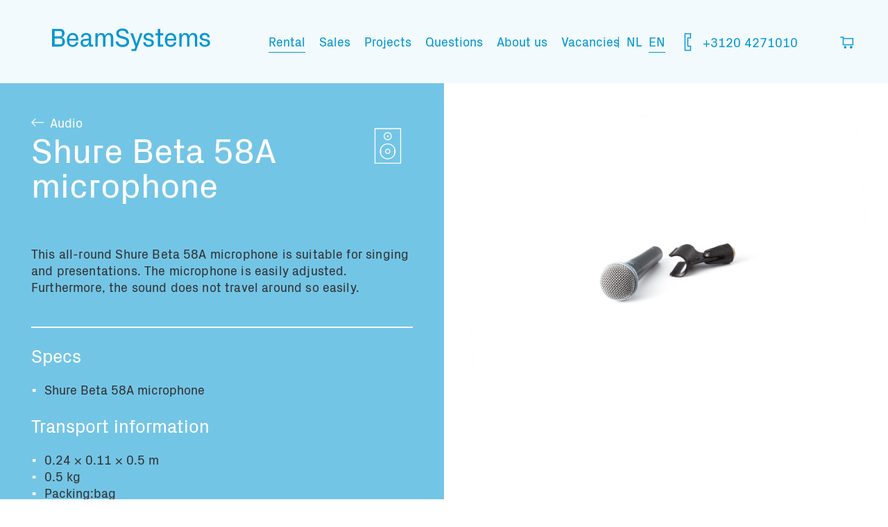

--- FILE ---
content_type: text/html; charset=utf-8
request_url: https://en.beamsystems.nl/verhuur-product-categorien-audio-visuele-apparatuur/audio/shure-beta-58a-microfoon/
body_size: 6279
content:
<!DOCTYPE html>
<html class="no-js" lang="en">
<head>
    <meta charset="utf-8">
    <meta http-equiv="x-ua-compatible" content="ie=edge">
    
    <meta name="viewport" content="width=device-width, initial-scale=1">
    <title>Shure Beta 58A Microfoon Huren</title>
    <meta name="keywords" content="">
    <meta name="description" content="Wil je een Shure Beta 58A microfoon huren? Bij BeamSystems kun je de allernieuwste AV apparatuur huren voor jouw audiovisuele productie.">
    <!-- Google Tag Manager -->
    <script>
        (function (w, d, s, l, i) {
            w[l] = w[l] || []; w[l].push({
                'gtm.start':
                    new Date().getTime(), event: 'gtm.js'
            }); var f = d.getElementsByTagName(s)[0],
                j = d.createElement(s), dl = l != 'dataLayer' ? '&l=' + l : ''; j.async = true; j.src =
                    'https://www.googletagmanager.com/gtm.js?id=' + i + dl; f.parentNode.insertBefore(j, f);
        })(window, document, 'script', 'dataLayer', 'GTM-THSPWX3');
    </script>
    <!-- End Google Tag Manager -->
    <link href="/favicon.ico" rel="shortcut icon" type="image/x-icon">
        <link rel="canonical" href="http://beamsystems.local/verhuur-product-categorien-audio-visuele-apparatuur/audio/shure-beta-58a-microfoon/">
            <meta name="node" content="2958" />

    <link href="/css/style.min.css?v=3CnVv1NpCPyGOQMXGAYyp-NSiaDiKAkyMmGbXRT3hFE1" rel="stylesheet"/>


    
    <script src="//code.jquery.com/jquery-2.1.4.min.js"></script>
<script>(window.jQuery)||document.write('<script src="/bundles/jquery.js"><\/script>');</script>

    <script src="/bundles/header.js?v=OoGgFHzAxKTawEufWfct3JaS3gGGuVx4BBltdeRBESo1"></script>

</head>
<body>
    <!-- Google Tag Manager (noscript) -->
        <noscript>
            <iframe src="https://www.googletagmanager.com/ns.html?id=GTM-THSPWX3"
                    height="0" width="0" style="display:none;visibility:hidden"></iframe>
        </noscript>
    <!-- End Google Tag Manager (noscript) -->
    <!--[if lt IE 8]>
        <p class="browserupgrade">You are using an <strong>outdated</strong> browser. Please <a href="https://browsehappy.com/">upgrade your browser</a> to improve your experience.</p>
    <![endif]-->
    <div class="m-header-wrapper">
    <header class="row m-header">
        <div class="column">
            


<div class="secondaryMenu">

<span class="phoneNumber">
    <a href="tel:+3120 4271010">
        <i class="beamIcon-phone show-for-medium-up"></i>
        +3120 4271010
    </a>
</span>


            <ul class="taalSwitch">
                    <li >
        <a href="https://www.beamsystems.nl/verhuur-product-categorien-audio-visuele-apparatuur/audio/shure-beta-58a-microfoon/">NL</a>
    </li>

                    <li class="active">
        <a href="https://en.beamsystems.nl/verhuur-product-categorien-audio-visuele-apparatuur/audio/shure-beta-58a-microfoon/">EN</a>
    </li>

            </ul>
</div>



<a href="#" class="m-header-basket">
    <i class="beamIcon-basket_1"></i>
</a>

<nav class="top-bar" data-topbar role="navigation" data-options="back_text: Back">
    <ul class="title-area">
        <li class="name">
            <a href="/" class="svg">
                <svg xmlns="http://www.w3.org/2000/svg" xmlns:xlink="http://www.w3.org/1999/xlink">
                    <use xlink:href="/img/logo.svg#mainLogo" id="mainLogo" />
                </svg>
            </a>
        </li>
        <!-- Remove the class "menu-icon" to get rid of menu icon. Take out "Menu" to just have icon alone -->
        <li class="toggle-topbar menu-icon"><a href="#"><span></span></a></li>
    </ul>
        <section class="top-bar-section">
            <!-- Right Nav Section -->
            <ul class="primary">

                    <li class="active"><a href="/verhuur-product-categorien-audio-visuele-apparatuur/">Rental</a></li>
                    <li><a href="/verkoop/">Sales</a></li>
                    <li><a href="/projecten/">Projects</a></li>
                    <li><a href="/vragen/">Questions</a></li>
                    <li><a href="/over-ons/">About us</a></li>
                    <li><a href="/vacatures/">Vacancies</a></li>
                
            </ul>
          
            
            
            
        </section>
</nav>


        </div>
    </header>
</div>

<div id="basketContainer" class="row">
    <div class="column small-12 medium-6 large-6 right">
        <div class="m-basket hidden" data-itemDetails-volume="Volume" data-itemDetails-weight="Weight"  data-basket-empty="You have no items in your basket">
            <div class="m-basket-inner">
                <div class="m-basket-listPage">
                    <div class="row">
                        <div class="column">
                            <h2>My wishlist</h2>
                        </div>
                    </div>
                    <div class="row">
                        <div class="column">
                            <div class="m-basket-description">
                                Fill in the products you think you are going to need. 
                            </div>
                        </div>
                    </div>
                    <div class="row">
                        <div class="column">
                            <ul class="m-basket-list"></ul>
                        </div>
                    </div>
                    <div class="row">
                        <div class="column">
                            <h3>Transport information:</h3>
                        </div>
                    </div>
                    <div class="row m-basket-total">
                        <div class="small-6 columns m-basket-totalVolume">
                            <div class="m-basket-total-label">Total volume:</div>
                            <div class="m-basket-total-value">4,5m3</div>
                        </div>

                        <div class="small-6 columns m-basket-totalWeight">
                            <div class="m-basket-total-label">Total weight:</div>
                            <div class="m-basket-total-value">2,5kg</div>
                        </div>
                    </div>
                    <div class="row">
                        <div class="small-12 medium-4 medium-push-8 columns text-right">
                            <a href="#" class="m-basket-toFormButton button blackButton">Continue</a>
                        </div>
                    </div>

                </div>
                <div class="m-basket-formPage">
                    <div class="row">

                        <div class="small-10 medium-11 columns m-product-subtitle">
                            <a href="#" class="backLink m-basket-toListButton">Back</a>
                            <span class="textSize-h1">Advice</span>
                        </div>
                    </div>
                    <div class="row">
                        <div class="small-12 columns m-basket-description">
                            Fill in your details here, then we will contact you as soon as possible for personalized advice. 
                        </div>
                    </div>
                    <div class="row">
                        <div class="small-12 columns">
                            <ul class="m-basket-listShort"></ul>
                        </div>
                    </div>
                    <div class="row">
                        <div class="small-12 medium-5 columns">
                            <a href="#" class="m-basket-listShort-addButton">+ Add more items</a>
                        </div>
                    </div>
                    <div class="row">
                        <div class="column">
<form action="/verhuur-product-categorien-audio-visuele-apparatuur/audio/shure-beta-58a-microfoon/" class="m-basket-form" data-abide="" enctype="multipart/form-data" method="post">                                <div class="row">
                                    <div class="small-12 columns">
                                        <input type="text" id="Huurperiode" name="Huurperiode" placeholder="Gewenste huurperiode (*)" class="m-basket-input" required>
                                    </div>
                                 
                                </div>
                                <div class="row">
                                    <div class="small-12 medium-6 columns">
                                        <input type="text" id="Naam" name="Naam" placeholder="Name (*)" class="m-basket-input" required>
                                    </div>
                                    <div class="small-12 medium-6 columns">
                                        <input type="text" id="Achternaam" name="Achternaam" placeholder="Surname (*)" class="m-basket-input" required>
                                    </div>
                                </div>
                                <div class="row">
                                    <div class="small-12 medium-6 columns">
                                        <input type="text" id="Telefoonnummer" name="Telefoonnummer" placeholder="Telephone number (*)" class="m-basket-input" required>
                                    </div>
                                    <div class="small-12 medium-6 columns">
                                        <input type="text" id="Email" name="Email" placeholder="Email (*)" class="m-basket-input" required>
                                    </div>
                                    <div class="small-12 medium-12 columns">
                                        <input type="text" id="Bedrijfsnaam" name="Bedrijfsnaam" placeholder="Company name" class="m-basket-input">
                                    </div>
                                </div>
                                <div class="row">
                                    <div class="small-12 columns">
                                        <textarea id="Opmerkingen" name="Opmerkingen" placeholder="What can we do for you?" class="m-basket-textarea"></textarea>
                                    </div>
                                    <textarea id="Producten" name="Producten" class="m-basket-products-textarea" style="display: none;"></textarea>
                                </div>
                                <div class="row">

                                    <div class="small-5 columns">
                                        <button type="submit" class="m-basket-submitButton black">Request a quote</button>
                                    </div>
                                </div>
<input name='ufprt' type='hidden' value='[base64]' /></form>                        </div>
                    </div>
                </div>
            </div>
        </div>
    </div>
</div>

    <main>
        <div class="row letterParallax">
            <div class="column small-12">

            </div>
        </div>
        




<div class="m-product-wrapper">
    <article class="row m-product clearfix">
        <div class="columns m-product-details">
            <div class="row">
                <div class="small-10 medium-11 columns m-product-subtitle">
                    <a class="backLink" href="/verhuur-product-categorien-audio-visuele-apparatuur/audio/">Audio</a>
                    <h1>Shure Beta 58A microphone</h1>
                </div>
                <div class="small-1 columns">
                    <div class="row m-product-icon">
                            <svg class="categoryIcon" viewBox="0 0 90 90" width="90" height="90">
        <use xlink:href="/img/svg/cat/audio.svg#Layer_1"></use>
    </svg>

                    </div>
                </div>
            </div>
                <div class="row productBodyText">
                    <div class="small-12 columns m-product-description">
                        <p><span data-sheets-value="[null,2,&quot;Deze all-round Shure Beta 58A microfoon is geschikt voor zang en presentaties. De microfoon is gemakkelijk af te regelen. Daarnaast zingt deze muziek niet snel rond.&quot;]" data-sheets-userformat="[null,null,959,[null,0],[null,2,16777215],[null,[[null,2,0,null,null,[null,2,0]],[null,0,0,3],[null,1,0,null,1]]],[null,[[null,2,0,null,null,[null,2,0]],[null,0,0,3],[null,1,0,null,1]]],[null,[[null,2,0,null,null,[null,2,0]],[null,0,0,3],[null,1,0,null,1]]],[null,[[null,2,0,null,null,[null,2,0]],[null,0,0,3],[null,1,0,null,1]]],null,0,4,0]">This all-round </span><span data-sheets-value="[null,2,&quot;Deze all-round Shure Beta 58A microfoon is geschikt voor zang en presentaties. De microfoon is gemakkelijk af te regelen. Daarnaast zingt deze muziek niet snel rond.&quot;]" data-sheets-userformat="[null,null,959,[null,0],[null,2,16777215],[null,[[null,2,0,null,null,[null,2,0]],[null,0,0,3],[null,1,0,null,1]]],[null,[[null,2,0,null,null,[null,2,0]],[null,0,0,3],[null,1,0,null,1]]],[null,[[null,2,0,null,null,[null,2,0]],[null,0,0,3],[null,1,0,null,1]]],[null,[[null,2,0,null,null,[null,2,0]],[null,0,0,3],[null,1,0,null,1]]],null,0,4,0]">Shure Beta 58A microphone is suitable for singing and presentations. The microphone is easily adjusted. Furthermore, the sound does not travel around so easily. </span></p>
<p></p>
                    </div>
                </div>
            <hr />
            <div class="row productDetails">
                <div class="small-12 medium-6 columns">



                            <div class="row">
            <div class="column">
                <h3>Specs</h3>
                <ul>
        <li class="m-product-list-item">Shure Beta 58A microphone</li>
                </ul>
            </div>
        </div>

                    
                    


                            <div class="row">
                                <div class="column">
                                    <h3>Transport information</h3>
                                    <ul>
                                                <li class="m-product-list-item">0.24 &times; 0.11 &times; 0.5 m</li>


                                                <li class="m-product-list-item">0.5 kg</li>

        <li class="m-product-list-item">Packing:bag</li>

                                    </ul>
                                </div>
                            </div>
                </div>
                <div class="small-12 medium-6 columns">
                    
                    
                    
                </div>

            </div>
            <hr />
            <div class="row">
                <div class="small-12 medium-6 columns">
                    <a href="#" class="m-product-addButton blackButton" data-product='{&quot;id&quot;:2958,&quot;image&quot;:&quot;/media/1134/21122-pr.jpg&quot;,&quot;weight&quot;:0.5,&quot;volume&quot;:0.5,&quot;name&quot;:&quot;Shure Beta 58A microphone&quot;,&quot;subcategory&quot;:&quot;Microfoons&quot;,&quot;url&quot;:&quot;/verhuur-product-categorien-audio-visuele-apparatuur/audio/shure-beta-58a-microfoon/&quot;}'>+ Add to wishlist</a>
                </div>
            </div>
        </div>
            <div class="columns m-product-slideshow">
                <div class="row">
                    <img class="m-product-slideshow-image" src="/media/1134/21122-pr.jpg" alt="Beamer" />
                </div>
            </div>
    </article>
</div>


<div class="m-parallax beamers widget" style="background-image: url('/media/1632/bs_mediaplayers_2600px.jpg')">
</div>
        <footer>
    <div class="row">
        <div class="small-12 medium-9 column footerLeft">
            <div class="row">
                <div class="column small-12 text-center">
                    <h3>Contact us</h3>
                </div>
            </div>
            <div class="row">
                <div class="column small-10 push-1">
                    <ul class="large-block-grid-3 small-block-grid-1">
                        <li>
                            <a target="_blank" href="https://www.google.nl/maps/dir//BeamSystems,+Papaverweg+40-A,+1032+KJ+Amsterdam/&commat;52.3968379,4.9062378,15z/data=!4m12!1m3!3m2!1s0x0:0x8ede59b04b860f!2sBeamSystems!4m7!1m0!1m5!1m1!1s0x47c6084f49857119:0x8ede59b04b860f!2m2!1d4.9062378!2d52.3968379">
                                <i class="beamIcon-location"></i>
                                <span><p>BeamSystems BV<br />Papaverweg 40-A<br />1032 KJ Amsterdam</p>
<p><br /><br /></p>
<p>Postbus 37390<br />1030 AJ Amsterdam</p></span>
                            </a>
                        </li>
                        <li>
                            <i class="beamIcon-phone"></i>
                            <span>+3120 4271010</span>
                        </li>
                        <li>
                          <a href="mailto:info@beamsystems.nl">
                            <i class="beamIcon-mail"></i>
                            <span>info@beamsystems.nl</span>
                          </a>
                        </li>
                    </ul>
                </div>
            </div>
        </div>
        <div class="small-12 medium-3 column footerRight text-center">
            <h3>
                Follow us
            </h3>
            <div class="row">
                <div class="column text-center">
                    <a class="beamIcon-twitter" href="https://twitter.com/beamsystems" target="_blank"></a>
                    
                    <a class="beamIcon-facebook" href="https://www.facebook.com/BeamSystems-102004889949474/" target="_blank"></a>
                    <a class="beamIcon-youtube" href="https://www.youtube.com/user/BeamSystems" target="_blank"></a>
                </div>
            </div>
        </div>
    </div>
</footer>

    </main>
    

<div class="row solid-background footerSpacer">

</div>
<div class="m-footer-newsletter-wrapper">
    <div class="row">
        <div class="small-12 medium-6 small-centered columns ">
            <!-- Begin MailChimp Signup Form -->
            <div class="row">
                <div class="column small-12 m-footer-newsletter">
                    <div id="mc_embed_signup">
                        <text>
                            <form action="//beamsystems.us11.list-manage.com/subscribe/post?u=e751a005e36ffc06524aa757e&amp;id=56a53cc68c" method="post" id="mc-embedded-subscribe-form" name="mc-embedded-subscribe-form" class="validate" target="_blank" novalidate>
                                <div id="mc_embed_signup_scroll m-footer-newsletter-input">
                                    <label for="mce-EMAIL">Subscribe to our mailing list</label>
                                    <div class="m-footer-newsletter-input">
                                        <input type="email" value="" name="EMAIL" class="email" id="mce-EMAIL" placeholder="Enter your email address" required>
                                    </div>

                                    <!-- real people should not fill this in and expect good things - do not remove this or risk form bot signups-->
                                    <div style="position: absolute; left: -5000px;"><input type="text" name="b_e751a005e36ffc06524aa757e_56a53cc68c" tabindex="-1" value=""></div>
                                    <div class="clear"><button type="submit" value="" name="subscribe" id="mc-embedded-subscribe" class="m-footer-newsletter-submit"><i class="beamIcon-forward"></i></button></div>
                                </div>
                            </form>
</div>
                </div>
            </div>
            <div class="row">
                <div class="column keepPosted text-center"><p>And stay informed</p></div>
            </div>
            <!--End mc_embed_signup-->
        </div>
    </div>
</div>
    
    
    <script src="/bundles/footer.js?v=RpxMtwe4RgB9axyJqpMKRbmcAecNGzV9SZ4IJGScCt41"></script>

    <script>
        $(document).foundation();
    </script>
</body>
</html>



--- FILE ---
content_type: text/css; charset=utf-8
request_url: https://en.beamsystems.nl/css/style.min.css?v=3CnVv1NpCPyGOQMXGAYyp-NSiaDiKAkyMmGbXRT3hFE1
body_size: 64715
content:
@charset "UTF-8";html{font-family:sans-serif;-ms-text-size-adjust:100%;-webkit-text-size-adjust:100%}body{margin:0}article,aside,details,figcaption,figure,footer,header,hgroup,main,menu,nav,section,summary{display:block}audio,canvas,progress,video{display:inline-block;vertical-align:baseline}audio:not([controls]){display:none;height:0}[hidden],template{display:none}a{background-color:transparent}a:active,a:hover{outline:0}abbr[title]{border-bottom:1px dotted}b,strong{font-weight:bold}dfn{font-style:italic}h1,.m-basket-title,.textSize-h1{font-size:2em;margin:.67em 0}mark{background:#ff0;color:#000}small{font-size:80%}sub,sup{font-size:75%;line-height:0;position:relative;vertical-align:baseline}sup{top:-.5em}sub{bottom:-.25em}img{border:0}svg:not(:root){overflow:hidden}figure{margin:1em 40px}hr{box-sizing:content-box;height:0}pre{overflow:auto}code,kbd,pre,samp{font-family:monospace,monospace;font-size:1em}button,input,optgroup,select,textarea{color:inherit;font:inherit;margin:0}button{overflow:visible}button,select{text-transform:none}button,html input[type=button],input[type=reset],input[type=submit]{-webkit-appearance:button;cursor:pointer}button[disabled],html input[disabled]{cursor:default}button::-moz-focus-inner,input::-moz-focus-inner{border:0;padding:0}input{line-height:normal}input[type=checkbox],input[type=radio]{box-sizing:border-box;padding:0}input[type=number]::-webkit-inner-spin-button,input[type=number]::-webkit-outer-spin-button{height:auto}input[type=search]{-webkit-appearance:textfield;box-sizing:content-box}input[type=search]::-webkit-search-cancel-button,input[type=search]::-webkit-search-decoration{-webkit-appearance:none}fieldset{border:1px solid silver;margin:0 2px;padding:.35em .625em .75em}legend{border:0;padding:0}textarea{overflow:auto}optgroup{font-weight:bold}table{border-collapse:collapse;border-spacing:0}td,th{padding:0}meta.foundation-version{font-family:"/5.5.3/"}meta.foundation-mq-small{font-family:"/only screen/";width:0}meta.foundation-mq-small-only{font-family:"/only screen and (max-width: 40em)/";width:0}meta.foundation-mq-medium{font-family:"/only screen and (min-width:40.0625em)/";width:40.0625em}meta.foundation-mq-medium-only{font-family:"/only screen and (min-width:40.0625em) and (max-width:64em)/";width:40.0625em}meta.foundation-mq-large{font-family:"/only screen and (min-width:64.0625em)/";width:64.0625em}meta.foundation-mq-large-only{font-family:"/only screen and (min-width:64.0625em) and (max-width:90em)/";width:64.0625em}meta.foundation-mq-xlarge{font-family:"/only screen and (min-width:90.0625em)/";width:90.0625em}meta.foundation-mq-xlarge-only{font-family:"/only screen and (min-width:90.0625em) and (max-width:120em)/";width:90.0625em}meta.foundation-mq-xxlarge{font-family:"/only screen and (min-width:120.0625em)/";width:120.0625em}meta.foundation-data-attribute-namespace{font-family:false}html,body{height:100%}*,*:before,*:after{box-sizing:border-box}html,body{font-size:100%}body{background:#fff;color:#0096d2;cursor:auto;font-family:"PxGroteskRegular";font-style:normal;font-weight:normal;line-height:1.5;margin:0;padding:0;position:relative}a:hover{cursor:pointer}img{max-width:100%;height:auto}img{-ms-interpolation-mode:bicubic}#map_canvas img,#map_canvas embed,#map_canvas object,.map_canvas img,.map_canvas embed,.map_canvas object,.mqa-display img,.mqa-display embed,.mqa-display object{max-width:none!important}.left{float:left!important}.right{float:right!important}.clearfix:before,.clearfix:after{content:" ";display:table}.clearfix:after{clear:both}.hide{display:none}.invisible{visibility:hidden}.antialiased{-webkit-font-smoothing:antialiased;-moz-osx-font-smoothing:grayscale}img{display:inline-block;vertical-align:middle}textarea{height:auto;min-height:50px}select{width:100%}.row,.gridView>div:not(.parallax){margin:0 auto;max-width:80rem;width:100%}.row:before,.gridView>div:not(.parallax):before,.row:after,.gridView>div:not(.parallax):after{content:" ";display:table}.row:after,.gridView>div:not(.parallax):after{clear:both}.row.collapse>.column,.gridView>div.collapse:not(.parallax)>.column,.row.collapse>.columns,.gridView>div.collapse:not(.parallax)>.columns{padding-left:0;padding-right:0}.row.collapse .row,.gridView>div.collapse:not(.parallax) .row,.row.collapse .gridView>div:not(.parallax),.gridView>div.collapse:not(.parallax) .gridView>div:not(.parallax){margin-left:0;margin-right:0}.row .row,.gridView>div:not(.parallax) .row,.row .gridView>div:not(.parallax),.gridView>div:not(.parallax) .gridView>div:not(.parallax){margin:0 -.9375rem;max-width:none;width:auto}.row .row:before,.gridView>div:not(.parallax) .row:before,.row .gridView>div:not(.parallax):before,.gridView>div:not(.parallax) .gridView>div:not(.parallax):before,.row .row:after,.gridView>div:not(.parallax) .row:after,.row .gridView>div:not(.parallax):after,.gridView>div:not(.parallax) .gridView>div:not(.parallax):after{content:" ";display:table}.row .row:after,.gridView>div:not(.parallax) .row:after,.row .gridView>div:not(.parallax):after,.gridView>div:not(.parallax) .gridView>div:not(.parallax):after{clear:both}.row .row.collapse,.gridView>div:not(.parallax) .row.collapse,.row .gridView>div.collapse:not(.parallax),.gridView>div:not(.parallax) .gridView>div.collapse:not(.parallax){margin:0;max-width:none;width:auto}.row .row.collapse:before,.gridView>div:not(.parallax) .row.collapse:before,.row .gridView>div.collapse:not(.parallax):before,.gridView>div:not(.parallax) .gridView>div.collapse:not(.parallax):before,.row .row.collapse:after,.gridView>div:not(.parallax) .row.collapse:after,.row .gridView>div.collapse:not(.parallax):after,.gridView>div:not(.parallax) .gridView>div.collapse:not(.parallax):after{content:" ";display:table}.row .row.collapse:after,.gridView>div:not(.parallax) .row.collapse:after,.row .gridView>div.collapse:not(.parallax):after,.gridView>div:not(.parallax) .gridView>div.collapse:not(.parallax):after{clear:both}.column,.columns{padding-left:.9375rem;padding-right:.9375rem;width:100%;float:left}.column+.column:last-child,.column+.columns:last-child,.columns+.column:last-child,.columns+.columns:last-child{float:right}.column+.column.end,.column+.columns.end,.columns+.column.end,.columns+.columns.end{float:left}@media only screen{.small-push-0{position:relative;left:0;right:auto}.small-pull-0{position:relative;right:0;left:auto}.small-push-1{position:relative;left:8.3333333333%;right:auto}.small-pull-1{position:relative;right:8.3333333333%;left:auto}.small-push-2{position:relative;left:16.6666666667%;right:auto}.small-pull-2{position:relative;right:16.6666666667%;left:auto}.small-push-3{position:relative;left:25%;right:auto}.small-pull-3{position:relative;right:25%;left:auto}.small-push-4{position:relative;left:33.3333333333%;right:auto}.small-pull-4{position:relative;right:33.3333333333%;left:auto}.small-push-5{position:relative;left:41.6666666667%;right:auto}.small-pull-5{position:relative;right:41.6666666667%;left:auto}.small-push-6{position:relative;left:50%;right:auto}.small-pull-6{position:relative;right:50%;left:auto}.small-push-7{position:relative;left:58.3333333333%;right:auto}.small-pull-7{position:relative;right:58.3333333333%;left:auto}.small-push-8{position:relative;left:66.6666666667%;right:auto}.small-pull-8{position:relative;right:66.6666666667%;left:auto}.small-push-9{position:relative;left:75%;right:auto}.small-pull-9{position:relative;right:75%;left:auto}.small-push-10{position:relative;left:83.3333333333%;right:auto}.small-pull-10{position:relative;right:83.3333333333%;left:auto}.small-push-11{position:relative;left:91.6666666667%;right:auto}.small-pull-11{position:relative;right:91.6666666667%;left:auto}.column,.columns{position:relative;padding-left:.9375rem;padding-right:.9375rem;float:left}.small-1{width:8.3333333333%}.small-2{width:16.6666666667%}.small-3{width:25%}.small-4{width:33.3333333333%}.small-5{width:41.6666666667%}.small-6{width:50%}.small-7{width:58.3333333333%}.small-8{width:66.6666666667%}.small-9{width:75%}.small-10{width:83.3333333333%}.small-11{width:91.6666666667%}.small-12{width:100%}.small-offset-0{margin-left:0!important}.small-offset-1{margin-left:8.3333333333%!important}.small-offset-2{margin-left:16.6666666667%!important}.small-offset-3{margin-left:25%!important}.small-offset-4{margin-left:33.3333333333%!important}.small-offset-5{margin-left:41.6666666667%!important}.small-offset-6{margin-left:50%!important}.small-offset-7{margin-left:58.3333333333%!important}.small-offset-8{margin-left:66.6666666667%!important}.small-offset-9{margin-left:75%!important}.small-offset-10{margin-left:83.3333333333%!important}.small-offset-11{margin-left:91.6666666667%!important}.small-reset-order{float:left;left:auto;margin-left:0;margin-right:0;right:auto}.column.small-centered,.columns.small-centered{margin-left:auto;margin-right:auto;float:none}.column.small-uncentered,.columns.small-uncentered{float:left;margin-left:0;margin-right:0}.column.small-centered:last-child,.columns.small-centered:last-child{float:none}.column.small-uncentered:last-child,.columns.small-uncentered:last-child{float:left}.column.small-uncentered.opposite,.columns.small-uncentered.opposite{float:right}.row.small-collapse>.column,.gridView>div.small-collapse:not(.parallax)>.column,.row.small-collapse>.columns,.gridView>div.small-collapse:not(.parallax)>.columns{padding-left:0;padding-right:0}.row.small-collapse .row,.gridView>div.small-collapse:not(.parallax) .row,.row.small-collapse .gridView>div:not(.parallax),.gridView>div.small-collapse:not(.parallax) .gridView>div:not(.parallax){margin-left:0;margin-right:0}.row.small-uncollapse>.column,.gridView>div.small-uncollapse:not(.parallax)>.column,.row.small-uncollapse>.columns,.gridView>div.small-uncollapse:not(.parallax)>.columns{padding-left:.9375rem;padding-right:.9375rem;float:left}}@media only screen and (min-width:40.0625em){.medium-push-0{position:relative;left:0;right:auto}.medium-pull-0{position:relative;right:0;left:auto}.medium-push-1{position:relative;left:8.3333333333%;right:auto}.medium-pull-1{position:relative;right:8.3333333333%;left:auto}.medium-push-2{position:relative;left:16.6666666667%;right:auto}.medium-pull-2{position:relative;right:16.6666666667%;left:auto}.medium-push-3{position:relative;left:25%;right:auto}.medium-pull-3{position:relative;right:25%;left:auto}.medium-push-4{position:relative;left:33.3333333333%;right:auto}.medium-pull-4{position:relative;right:33.3333333333%;left:auto}.medium-push-5{position:relative;left:41.6666666667%;right:auto}.medium-pull-5{position:relative;right:41.6666666667%;left:auto}.medium-push-6{position:relative;left:50%;right:auto}.medium-pull-6{position:relative;right:50%;left:auto}.medium-push-7{position:relative;left:58.3333333333%;right:auto}.medium-pull-7{position:relative;right:58.3333333333%;left:auto}.medium-push-8{position:relative;left:66.6666666667%;right:auto}.medium-pull-8{position:relative;right:66.6666666667%;left:auto}.medium-push-9{position:relative;left:75%;right:auto}.medium-pull-9{position:relative;right:75%;left:auto}.medium-push-10{position:relative;left:83.3333333333%;right:auto}.medium-pull-10{position:relative;right:83.3333333333%;left:auto}.medium-push-11{position:relative;left:91.6666666667%;right:auto}.medium-pull-11{position:relative;right:91.6666666667%;left:auto}.column,.columns{position:relative;padding-left:.9375rem;padding-right:.9375rem;float:left}.medium-1{width:8.3333333333%}.medium-2{width:16.6666666667%}.medium-3{width:25%}.medium-4{width:33.3333333333%}.medium-5{width:41.6666666667%}.medium-6{width:50%}.medium-7{width:58.3333333333%}.medium-8{width:66.6666666667%}.medium-9{width:75%}.medium-10{width:83.3333333333%}.medium-11{width:91.6666666667%}.medium-12{width:100%}.medium-offset-0{margin-left:0!important}.medium-offset-1{margin-left:8.3333333333%!important}.medium-offset-2{margin-left:16.6666666667%!important}.medium-offset-3{margin-left:25%!important}.medium-offset-4{margin-left:33.3333333333%!important}.medium-offset-5{margin-left:41.6666666667%!important}.medium-offset-6{margin-left:50%!important}.medium-offset-7{margin-left:58.3333333333%!important}.medium-offset-8{margin-left:66.6666666667%!important}.medium-offset-9{margin-left:75%!important}.medium-offset-10{margin-left:83.3333333333%!important}.medium-offset-11{margin-left:91.6666666667%!important}.medium-reset-order{float:left;left:auto;margin-left:0;margin-right:0;right:auto}.column.medium-centered,.columns.medium-centered{margin-left:auto;margin-right:auto;float:none}.column.medium-uncentered,.columns.medium-uncentered{float:left;margin-left:0;margin-right:0}.column.medium-centered:last-child,.columns.medium-centered:last-child{float:none}.column.medium-uncentered:last-child,.columns.medium-uncentered:last-child{float:left}.column.medium-uncentered.opposite,.columns.medium-uncentered.opposite{float:right}.row.medium-collapse>.column,.gridView>div.medium-collapse:not(.parallax)>.column,.row.medium-collapse>.columns,.gridView>div.medium-collapse:not(.parallax)>.columns{padding-left:0;padding-right:0}.row.medium-collapse .row,.gridView>div.medium-collapse:not(.parallax) .row,.row.medium-collapse .gridView>div:not(.parallax),.gridView>div.medium-collapse:not(.parallax) .gridView>div:not(.parallax){margin-left:0;margin-right:0}.row.medium-uncollapse>.column,.gridView>div.medium-uncollapse:not(.parallax)>.column,.row.medium-uncollapse>.columns,.gridView>div.medium-uncollapse:not(.parallax)>.columns{padding-left:.9375rem;padding-right:.9375rem;float:left}.push-0{position:relative;left:0;right:auto}.pull-0{position:relative;right:0;left:auto}.push-1{position:relative;left:8.3333333333%;right:auto}.pull-1{position:relative;right:8.3333333333%;left:auto}.push-2{position:relative;left:16.6666666667%;right:auto}.pull-2{position:relative;right:16.6666666667%;left:auto}.push-3{position:relative;left:25%;right:auto}.pull-3{position:relative;right:25%;left:auto}.push-4{position:relative;left:33.3333333333%;right:auto}.pull-4{position:relative;right:33.3333333333%;left:auto}.push-5{position:relative;left:41.6666666667%;right:auto}.pull-5{position:relative;right:41.6666666667%;left:auto}.push-6{position:relative;left:50%;right:auto}.pull-6{position:relative;right:50%;left:auto}.push-7{position:relative;left:58.3333333333%;right:auto}.pull-7{position:relative;right:58.3333333333%;left:auto}.push-8{position:relative;left:66.6666666667%;right:auto}.pull-8{position:relative;right:66.6666666667%;left:auto}.push-9{position:relative;left:75%;right:auto}.pull-9{position:relative;right:75%;left:auto}.push-10{position:relative;left:83.3333333333%;right:auto}.pull-10{position:relative;right:83.3333333333%;left:auto}.push-11{position:relative;left:91.6666666667%;right:auto}.pull-11{position:relative;right:91.6666666667%;left:auto}}@media only screen and (min-width:64.0625em){.large-push-0{position:relative;left:0;right:auto}.large-pull-0{position:relative;right:0;left:auto}.large-push-1{position:relative;left:8.3333333333%;right:auto}.large-pull-1{position:relative;right:8.3333333333%;left:auto}.large-push-2{position:relative;left:16.6666666667%;right:auto}.large-pull-2{position:relative;right:16.6666666667%;left:auto}.large-push-3{position:relative;left:25%;right:auto}.large-pull-3{position:relative;right:25%;left:auto}.large-push-4{position:relative;left:33.3333333333%;right:auto}.large-pull-4{position:relative;right:33.3333333333%;left:auto}.large-push-5{position:relative;left:41.6666666667%;right:auto}.large-pull-5{position:relative;right:41.6666666667%;left:auto}.large-push-6{position:relative;left:50%;right:auto}.large-pull-6{position:relative;right:50%;left:auto}.large-push-7{position:relative;left:58.3333333333%;right:auto}.large-pull-7{position:relative;right:58.3333333333%;left:auto}.large-push-8{position:relative;left:66.6666666667%;right:auto}.large-pull-8{position:relative;right:66.6666666667%;left:auto}.large-push-9{position:relative;left:75%;right:auto}.large-pull-9{position:relative;right:75%;left:auto}.large-push-10{position:relative;left:83.3333333333%;right:auto}.large-pull-10{position:relative;right:83.3333333333%;left:auto}.large-push-11{position:relative;left:91.6666666667%;right:auto}.large-pull-11{position:relative;right:91.6666666667%;left:auto}.column,.columns{position:relative;padding-left:.9375rem;padding-right:.9375rem;float:left}.large-1{width:8.3333333333%}.large-2{width:16.6666666667%}.large-3{width:25%}.large-4{width:33.3333333333%}.large-5{width:41.6666666667%}.large-6{width:50%}.large-7{width:58.3333333333%}.large-8{width:66.6666666667%}.large-9{width:75%}.large-10{width:83.3333333333%}.large-11{width:91.6666666667%}.large-12{width:100%}.large-offset-0{margin-left:0!important}.large-offset-1{margin-left:8.3333333333%!important}.large-offset-2{margin-left:16.6666666667%!important}.large-offset-3{margin-left:25%!important}.large-offset-4{margin-left:33.3333333333%!important}.large-offset-5{margin-left:41.6666666667%!important}.large-offset-6{margin-left:50%!important}.large-offset-7{margin-left:58.3333333333%!important}.large-offset-8{margin-left:66.6666666667%!important}.large-offset-9{margin-left:75%!important}.large-offset-10{margin-left:83.3333333333%!important}.large-offset-11{margin-left:91.6666666667%!important}.large-reset-order{float:left;left:auto;margin-left:0;margin-right:0;right:auto}.column.large-centered,.columns.large-centered{margin-left:auto;margin-right:auto;float:none}.column.large-uncentered,.columns.large-uncentered{float:left;margin-left:0;margin-right:0}.column.large-centered:last-child,.columns.large-centered:last-child{float:none}.column.large-uncentered:last-child,.columns.large-uncentered:last-child{float:left}.column.large-uncentered.opposite,.columns.large-uncentered.opposite{float:right}.row.large-collapse>.column,.gridView>div.large-collapse:not(.parallax)>.column,.row.large-collapse>.columns,.gridView>div.large-collapse:not(.parallax)>.columns{padding-left:0;padding-right:0}.row.large-collapse .row,.gridView>div.large-collapse:not(.parallax) .row,.row.large-collapse .gridView>div:not(.parallax),.gridView>div.large-collapse:not(.parallax) .gridView>div:not(.parallax){margin-left:0;margin-right:0}.row.large-uncollapse>.column,.gridView>div.large-uncollapse:not(.parallax)>.column,.row.large-uncollapse>.columns,.gridView>div.large-uncollapse:not(.parallax)>.columns{padding-left:.9375rem;padding-right:.9375rem;float:left}.push-0{position:relative;left:0;right:auto}.pull-0{position:relative;right:0;left:auto}.push-1{position:relative;left:8.3333333333%;right:auto}.pull-1{position:relative;right:8.3333333333%;left:auto}.push-2{position:relative;left:16.6666666667%;right:auto}.pull-2{position:relative;right:16.6666666667%;left:auto}.push-3{position:relative;left:25%;right:auto}.pull-3{position:relative;right:25%;left:auto}.push-4{position:relative;left:33.3333333333%;right:auto}.pull-4{position:relative;right:33.3333333333%;left:auto}.push-5{position:relative;left:41.6666666667%;right:auto}.pull-5{position:relative;right:41.6666666667%;left:auto}.push-6{position:relative;left:50%;right:auto}.pull-6{position:relative;right:50%;left:auto}.push-7{position:relative;left:58.3333333333%;right:auto}.pull-7{position:relative;right:58.3333333333%;left:auto}.push-8{position:relative;left:66.6666666667%;right:auto}.pull-8{position:relative;right:66.6666666667%;left:auto}.push-9{position:relative;left:75%;right:auto}.pull-9{position:relative;right:75%;left:auto}.push-10{position:relative;left:83.3333333333%;right:auto}.pull-10{position:relative;right:83.3333333333%;left:auto}.push-11{position:relative;left:91.6666666667%;right:auto}.pull-11{position:relative;right:91.6666666667%;left:auto}}[class*=block-grid-]{display:block;padding:0;margin:0 0}[class*=block-grid-]:before,[class*=block-grid-]:after{content:" ";display:table}[class*=block-grid-]:after{clear:both}[class*=block-grid-]>li{display:block;float:left;height:auto;padding:0 0 0}@media only screen{.small-block-grid-1>li{list-style:none;width:100%}.small-block-grid-1>li:nth-of-type(1n){clear:none}.small-block-grid-1>li:nth-of-type(1n+1){clear:both}.small-block-grid-2>li{list-style:none;width:50%}.small-block-grid-2>li:nth-of-type(1n){clear:none}.small-block-grid-2>li:nth-of-type(2n+1){clear:both}.small-block-grid-3>li{list-style:none;width:33.3333333333%}.small-block-grid-3>li:nth-of-type(1n){clear:none}.small-block-grid-3>li:nth-of-type(3n+1){clear:both}.small-block-grid-4>li{list-style:none;width:25%}.small-block-grid-4>li:nth-of-type(1n){clear:none}.small-block-grid-4>li:nth-of-type(4n+1){clear:both}.small-block-grid-5>li{list-style:none;width:20%}.small-block-grid-5>li:nth-of-type(1n){clear:none}.small-block-grid-5>li:nth-of-type(5n+1){clear:both}.small-block-grid-6>li{list-style:none;width:16.6666666667%}.small-block-grid-6>li:nth-of-type(1n){clear:none}.small-block-grid-6>li:nth-of-type(6n+1){clear:both}.small-block-grid-7>li{list-style:none;width:14.2857142857%}.small-block-grid-7>li:nth-of-type(1n){clear:none}.small-block-grid-7>li:nth-of-type(7n+1){clear:both}.small-block-grid-8>li{list-style:none;width:12.5%}.small-block-grid-8>li:nth-of-type(1n){clear:none}.small-block-grid-8>li:nth-of-type(8n+1){clear:both}.small-block-grid-9>li{list-style:none;width:11.1111111111%}.small-block-grid-9>li:nth-of-type(1n){clear:none}.small-block-grid-9>li:nth-of-type(9n+1){clear:both}.small-block-grid-10>li{list-style:none;width:10%}.small-block-grid-10>li:nth-of-type(1n){clear:none}.small-block-grid-10>li:nth-of-type(10n+1){clear:both}.small-block-grid-11>li{list-style:none;width:9.0909090909%}.small-block-grid-11>li:nth-of-type(1n){clear:none}.small-block-grid-11>li:nth-of-type(11n+1){clear:both}.small-block-grid-12>li{list-style:none;width:8.3333333333%}.small-block-grid-12>li:nth-of-type(1n){clear:none}.small-block-grid-12>li:nth-of-type(12n+1){clear:both}}@media only screen and (min-width:40.0625em){.medium-block-grid-1>li{list-style:none;width:100%}.medium-block-grid-1>li:nth-of-type(1n){clear:none}.medium-block-grid-1>li:nth-of-type(1n+1){clear:both}.medium-block-grid-2>li{list-style:none;width:50%}.medium-block-grid-2>li:nth-of-type(1n){clear:none}.medium-block-grid-2>li:nth-of-type(2n+1){clear:both}.medium-block-grid-3>li{list-style:none;width:33.3333333333%}.medium-block-grid-3>li:nth-of-type(1n){clear:none}.medium-block-grid-3>li:nth-of-type(3n+1){clear:both}.medium-block-grid-4>li{list-style:none;width:25%}.medium-block-grid-4>li:nth-of-type(1n){clear:none}.medium-block-grid-4>li:nth-of-type(4n+1){clear:both}.medium-block-grid-5>li{list-style:none;width:20%}.medium-block-grid-5>li:nth-of-type(1n){clear:none}.medium-block-grid-5>li:nth-of-type(5n+1){clear:both}.medium-block-grid-6>li{list-style:none;width:16.6666666667%}.medium-block-grid-6>li:nth-of-type(1n){clear:none}.medium-block-grid-6>li:nth-of-type(6n+1){clear:both}.medium-block-grid-7>li{list-style:none;width:14.2857142857%}.medium-block-grid-7>li:nth-of-type(1n){clear:none}.medium-block-grid-7>li:nth-of-type(7n+1){clear:both}.medium-block-grid-8>li{list-style:none;width:12.5%}.medium-block-grid-8>li:nth-of-type(1n){clear:none}.medium-block-grid-8>li:nth-of-type(8n+1){clear:both}.medium-block-grid-9>li{list-style:none;width:11.1111111111%}.medium-block-grid-9>li:nth-of-type(1n){clear:none}.medium-block-grid-9>li:nth-of-type(9n+1){clear:both}.medium-block-grid-10>li{list-style:none;width:10%}.medium-block-grid-10>li:nth-of-type(1n){clear:none}.medium-block-grid-10>li:nth-of-type(10n+1){clear:both}.medium-block-grid-11>li{list-style:none;width:9.0909090909%}.medium-block-grid-11>li:nth-of-type(1n){clear:none}.medium-block-grid-11>li:nth-of-type(11n+1){clear:both}.medium-block-grid-12>li{list-style:none;width:8.3333333333%}.medium-block-grid-12>li:nth-of-type(1n){clear:none}.medium-block-grid-12>li:nth-of-type(12n+1){clear:both}}@media only screen and (min-width:64.0625em){.large-block-grid-1>li{list-style:none;width:100%}.large-block-grid-1>li:nth-of-type(1n){clear:none}.large-block-grid-1>li:nth-of-type(1n+1){clear:both}.large-block-grid-2>li{list-style:none;width:50%}.large-block-grid-2>li:nth-of-type(1n){clear:none}.large-block-grid-2>li:nth-of-type(2n+1){clear:both}.large-block-grid-3>li{list-style:none;width:33.3333333333%}.large-block-grid-3>li:nth-of-type(1n){clear:none}.large-block-grid-3>li:nth-of-type(3n+1){clear:both}.large-block-grid-4>li{list-style:none;width:25%}.large-block-grid-4>li:nth-of-type(1n){clear:none}.large-block-grid-4>li:nth-of-type(4n+1){clear:both}.large-block-grid-5>li{list-style:none;width:20%}.large-block-grid-5>li:nth-of-type(1n){clear:none}.large-block-grid-5>li:nth-of-type(5n+1){clear:both}.large-block-grid-6>li{list-style:none;width:16.6666666667%}.large-block-grid-6>li:nth-of-type(1n){clear:none}.large-block-grid-6>li:nth-of-type(6n+1){clear:both}.large-block-grid-7>li{list-style:none;width:14.2857142857%}.large-block-grid-7>li:nth-of-type(1n){clear:none}.large-block-grid-7>li:nth-of-type(7n+1){clear:both}.large-block-grid-8>li{list-style:none;width:12.5%}.large-block-grid-8>li:nth-of-type(1n){clear:none}.large-block-grid-8>li:nth-of-type(8n+1){clear:both}.large-block-grid-9>li{list-style:none;width:11.1111111111%}.large-block-grid-9>li:nth-of-type(1n){clear:none}.large-block-grid-9>li:nth-of-type(9n+1){clear:both}.large-block-grid-10>li{list-style:none;width:10%}.large-block-grid-10>li:nth-of-type(1n){clear:none}.large-block-grid-10>li:nth-of-type(10n+1){clear:both}.large-block-grid-11>li{list-style:none;width:9.0909090909%}.large-block-grid-11>li:nth-of-type(1n){clear:none}.large-block-grid-11>li:nth-of-type(11n+1){clear:both}.large-block-grid-12>li{list-style:none;width:8.3333333333%}.large-block-grid-12>li:nth-of-type(1n){clear:none}.large-block-grid-12>li:nth-of-type(12n+1){clear:both}}button,.button{-webkit-appearance:none;-moz-appearance:none;border-radius:0;border-style:solid;border-width:1px;cursor:pointer;font-family:"PxGroteskRegular";font-weight:normal;line-height:normal;margin:0 0 1.25rem;position:relative;text-align:center;text-decoration:none;display:inline-block;padding:1rem 2rem 1.0625rem 2rem;font-size:1rem;background-color:transparent;border-color:#0096d2;color:#0096d2;transition:background-color 300ms ease-out}button:hover,button:focus,.button:hover,.button:focus{background-color:#0096d2}button:hover,button:focus,.button:hover,.button:focus{color:#0096d2}button.secondary,.button.secondary{background-color:#e7e7e7;border-color:#b9b9b9;color:#0096d2}button.secondary:hover,button.secondary:focus,.button.secondary:hover,.button.secondary:focus{background-color:#b9b9b9}button.secondary:hover,button.secondary:focus,.button.secondary:hover,.button.secondary:focus{color:#0096d2}button.success,.button.success{background-color:#43ac6a;border-color:#368a55;color:#0096d2}button.success:hover,button.success:focus,.button.success:hover,.button.success:focus{background-color:#368a55}button.success:hover,button.success:focus,.button.success:hover,.button.success:focus{color:#0096d2}button.alert,.button.alert{background-color:#0096d2;border-color:#0078a8;color:#0096d2}button.alert:hover,button.alert:focus,.button.alert:hover,.button.alert:focus{background-color:#0078a8}button.alert:hover,button.alert:focus,.button.alert:hover,.button.alert:focus{color:#0096d2}button.warning,.button.warning{background-color:#f08a24;border-color:#cf6e0e;color:#0096d2}button.warning:hover,button.warning:focus,.button.warning:hover,.button.warning:focus{background-color:#cf6e0e}button.warning:hover,button.warning:focus,.button.warning:hover,.button.warning:focus{color:#0096d2}button.info,.button.info{background-color:#a0d3e8;border-color:#61b6d9;color:#0096d2}button.info:hover,button.info:focus,.button.info:hover,.button.info:focus{background-color:#61b6d9}button.info:hover,button.info:focus,.button.info:hover,.button.info:focus{color:#0096d2}button.large,.button.large{padding:1.125rem 2.25rem 1.1875rem 2.25rem;font-size:1.25rem}button.small,.button.small{padding:.875rem 1.75rem .9375rem 1.75rem;font-size:.8125rem}button.tiny,.button.tiny{padding:.625rem 1.25rem .6875rem 1.25rem;font-size:.6875rem}button.expand,.button.expand{padding:1rem 2rem 1.0625rem 2rem;font-size:1rem;padding-bottom:1.0625rem;padding-top:1rem;padding-left:1rem;padding-right:1rem;width:100%}button.left-align,.button.left-align{text-align:left;text-indent:.75rem}button.right-align,.button.right-align{text-align:right;padding-right:.75rem}button.radius,.button.radius{border-radius:3px}button.round,.button.round{border-radius:1000px}button.disabled,button[disabled],.button.disabled,.button[disabled]{background-color:transparent;border-color:#0096d2;color:#0096d2;box-shadow:none;cursor:default;opacity:.7}button.disabled:hover,button.disabled:focus,button[disabled]:hover,button[disabled]:focus,.button.disabled:hover,.button.disabled:focus,.button[disabled]:hover,.button[disabled]:focus{background-color:#0096d2}button.disabled:hover,button.disabled:focus,button[disabled]:hover,button[disabled]:focus,.button.disabled:hover,.button.disabled:focus,.button[disabled]:hover,.button[disabled]:focus{color:#0096d2}button.disabled:hover,button.disabled:focus,button[disabled]:hover,button[disabled]:focus,.button.disabled:hover,.button.disabled:focus,.button[disabled]:hover,.button[disabled]:focus{background-color:transparent}button.disabled.secondary,button[disabled].secondary,.button.disabled.secondary,.button[disabled].secondary{background-color:#e7e7e7;border-color:#b9b9b9;color:#0096d2;box-shadow:none;cursor:default;opacity:.7}button.disabled.secondary:hover,button.disabled.secondary:focus,button[disabled].secondary:hover,button[disabled].secondary:focus,.button.disabled.secondary:hover,.button.disabled.secondary:focus,.button[disabled].secondary:hover,.button[disabled].secondary:focus{background-color:#b9b9b9}button.disabled.secondary:hover,button.disabled.secondary:focus,button[disabled].secondary:hover,button[disabled].secondary:focus,.button.disabled.secondary:hover,.button.disabled.secondary:focus,.button[disabled].secondary:hover,.button[disabled].secondary:focus{color:#0096d2}button.disabled.secondary:hover,button.disabled.secondary:focus,button[disabled].secondary:hover,button[disabled].secondary:focus,.button.disabled.secondary:hover,.button.disabled.secondary:focus,.button[disabled].secondary:hover,.button[disabled].secondary:focus{background-color:#e7e7e7}button.disabled.success,button[disabled].success,.button.disabled.success,.button[disabled].success{background-color:#43ac6a;border-color:#368a55;color:#0096d2;box-shadow:none;cursor:default;opacity:.7}button.disabled.success:hover,button.disabled.success:focus,button[disabled].success:hover,button[disabled].success:focus,.button.disabled.success:hover,.button.disabled.success:focus,.button[disabled].success:hover,.button[disabled].success:focus{background-color:#368a55}button.disabled.success:hover,button.disabled.success:focus,button[disabled].success:hover,button[disabled].success:focus,.button.disabled.success:hover,.button.disabled.success:focus,.button[disabled].success:hover,.button[disabled].success:focus{color:#0096d2}button.disabled.success:hover,button.disabled.success:focus,button[disabled].success:hover,button[disabled].success:focus,.button.disabled.success:hover,.button.disabled.success:focus,.button[disabled].success:hover,.button[disabled].success:focus{background-color:#43ac6a}button.disabled.alert,button[disabled].alert,.button.disabled.alert,.button[disabled].alert{background-color:#0096d2;border-color:#0078a8;color:#0096d2;box-shadow:none;cursor:default;opacity:.7}button.disabled.alert:hover,button.disabled.alert:focus,button[disabled].alert:hover,button[disabled].alert:focus,.button.disabled.alert:hover,.button.disabled.alert:focus,.button[disabled].alert:hover,.button[disabled].alert:focus{background-color:#0078a8}button.disabled.alert:hover,button.disabled.alert:focus,button[disabled].alert:hover,button[disabled].alert:focus,.button.disabled.alert:hover,.button.disabled.alert:focus,.button[disabled].alert:hover,.button[disabled].alert:focus{color:#0096d2}button.disabled.alert:hover,button.disabled.alert:focus,button[disabled].alert:hover,button[disabled].alert:focus,.button.disabled.alert:hover,.button.disabled.alert:focus,.button[disabled].alert:hover,.button[disabled].alert:focus{background-color:#0096d2}button.disabled.warning,button[disabled].warning,.button.disabled.warning,.button[disabled].warning{background-color:#f08a24;border-color:#cf6e0e;color:#0096d2;box-shadow:none;cursor:default;opacity:.7}button.disabled.warning:hover,button.disabled.warning:focus,button[disabled].warning:hover,button[disabled].warning:focus,.button.disabled.warning:hover,.button.disabled.warning:focus,.button[disabled].warning:hover,.button[disabled].warning:focus{background-color:#cf6e0e}button.disabled.warning:hover,button.disabled.warning:focus,button[disabled].warning:hover,button[disabled].warning:focus,.button.disabled.warning:hover,.button.disabled.warning:focus,.button[disabled].warning:hover,.button[disabled].warning:focus{color:#0096d2}button.disabled.warning:hover,button.disabled.warning:focus,button[disabled].warning:hover,button[disabled].warning:focus,.button.disabled.warning:hover,.button.disabled.warning:focus,.button[disabled].warning:hover,.button[disabled].warning:focus{background-color:#f08a24}button.disabled.info,button[disabled].info,.button.disabled.info,.button[disabled].info{background-color:#a0d3e8;border-color:#61b6d9;color:#0096d2;box-shadow:none;cursor:default;opacity:.7}button.disabled.info:hover,button.disabled.info:focus,button[disabled].info:hover,button[disabled].info:focus,.button.disabled.info:hover,.button.disabled.info:focus,.button[disabled].info:hover,.button[disabled].info:focus{background-color:#61b6d9}button.disabled.info:hover,button.disabled.info:focus,button[disabled].info:hover,button[disabled].info:focus,.button.disabled.info:hover,.button.disabled.info:focus,.button[disabled].info:hover,.button[disabled].info:focus{color:#0096d2}button.disabled.info:hover,button.disabled.info:focus,button[disabled].info:hover,button[disabled].info:focus,.button.disabled.info:hover,.button.disabled.info:focus,.button[disabled].info:hover,.button[disabled].info:focus{background-color:#a0d3e8}button::-moz-focus-inner{border:0;padding:0}@media only screen and (min-width:40.0625em){button,.button{display:inline-block}}form{margin:0 0 1rem}form .row .row,form .gridView>div:not(.parallax) .row,form .row .gridView>div:not(.parallax),form .gridView>div:not(.parallax) .gridView>div:not(.parallax){margin:0 -.5rem}form .row .row .column,form .gridView>div:not(.parallax) .row .column,form .row .gridView>div:not(.parallax) .column,form .gridView>div:not(.parallax) .gridView>div:not(.parallax) .column,form .row .row .columns,form .gridView>div:not(.parallax) .row .columns,form .row .gridView>div:not(.parallax) .columns,form .gridView>div:not(.parallax) .gridView>div:not(.parallax) .columns{padding:0 .5rem}form .row .row.collapse,form .gridView>div:not(.parallax) .row.collapse,form .row .gridView>div.collapse:not(.parallax),form .gridView>div:not(.parallax) .gridView>div.collapse:not(.parallax){margin:0}form .row .row.collapse .column,form .gridView>div:not(.parallax) .row.collapse .column,form .row .gridView>div.collapse:not(.parallax) .column,form .gridView>div:not(.parallax) .gridView>div.collapse:not(.parallax) .column,form .row .row.collapse .columns,form .gridView>div:not(.parallax) .row.collapse .columns,form .row .gridView>div.collapse:not(.parallax) .columns,form .gridView>div:not(.parallax) .gridView>div.collapse:not(.parallax) .columns{padding:0}form .row .row.collapse input,form .gridView>div:not(.parallax) .row.collapse input,form .row .gridView>div.collapse:not(.parallax) input,form .gridView>div:not(.parallax) .gridView>div.collapse:not(.parallax) input{-webkit-border-bottom-right-radius:0;-webkit-border-top-right-radius:0;border-bottom-right-radius:0;border-top-right-radius:0}form .row input.column,form .gridView>div:not(.parallax) input.column,form .row input.columns,form .gridView>div:not(.parallax) input.columns,form .row textarea.column,form .gridView>div:not(.parallax) textarea.column,form .row textarea.columns,form .gridView>div:not(.parallax) textarea.columns{padding-left:.5rem}label{color:#4d4d4d;cursor:pointer;display:block;font-size:.875rem;font-weight:normal;line-height:1.5;margin-bottom:0}label.right{float:none!important;text-align:right}label.inline{margin:0 0 1rem 0;padding:.5625rem 0}label small{text-transform:capitalize;color:#676767}.prefix,.postfix{border-style:solid;border-width:1px;display:block;font-size:.875rem;height:2.3125rem;line-height:2.3125rem;overflow:visible;padding-bottom:0;padding-top:0;position:relative;text-align:center;width:100%;z-index:2}.postfix.button{border:none;padding-left:0;padding-right:0;padding-bottom:0;padding-top:0;text-align:center}.prefix.button{border:none;padding-left:0;padding-right:0;padding-bottom:0;padding-top:0;text-align:center}.prefix.button.radius{border-radius:0;-webkit-border-bottom-left-radius:3px;-webkit-border-top-left-radius:3px;border-bottom-left-radius:3px;border-top-left-radius:3px}.postfix.button.radius{border-radius:0;-webkit-border-bottom-right-radius:3px;-webkit-border-top-right-radius:3px;border-bottom-right-radius:3px;border-top-right-radius:3px}.prefix.button.round{border-radius:0;-webkit-border-bottom-left-radius:1000px;-webkit-border-top-left-radius:1000px;border-bottom-left-radius:1000px;border-top-left-radius:1000px}.postfix.button.round{border-radius:0;-webkit-border-bottom-right-radius:1000px;-webkit-border-top-right-radius:1000px;border-bottom-right-radius:1000px;border-top-right-radius:1000px}span.prefix,label.prefix{background:#f2f2f2;border-right:none;color:#333;border-color:#ccc}span.postfix,label.postfix{background:#f2f2f2;border-left:none;color:#333;border-color:#ccc}input:not([type]),input[type=text],input[type=password],input[type=date],input[type=datetime],input[type=datetime-local],input[type=month],input[type=week],input[type=email],input[type=number],input[type=search],input[type=tel],input[type=time],input[type=url],input[type=color],textarea{-webkit-appearance:none;-moz-appearance:none;border-radius:0;background-color:#fff;border-style:solid;border-width:1px;border-color:#ccc;box-shadow:none;color:rgba(0,0,0,.75);display:block;font-family:inherit;font-size:.875rem;height:2.3125rem;margin:0 0 1rem 0;padding:.5rem;width:100%;box-sizing:border-box;transition:border-color .15s linear,background .15s linear}input:not([type]):focus,input[type=text]:focus,input[type=password]:focus,input[type=date]:focus,input[type=datetime]:focus,input[type=datetime-local]:focus,input[type=month]:focus,input[type=week]:focus,input[type=email]:focus,input[type=number]:focus,input[type=search]:focus,input[type=tel]:focus,input[type=time]:focus,input[type=url]:focus,input[type=color]:focus,textarea:focus{background:#fafafa;border-color:#fff;outline:none}input:not([type]):disabled,input[type=text]:disabled,input[type=password]:disabled,input[type=date]:disabled,input[type=datetime]:disabled,input[type=datetime-local]:disabled,input[type=month]:disabled,input[type=week]:disabled,input[type=email]:disabled,input[type=number]:disabled,input[type=search]:disabled,input[type=tel]:disabled,input[type=time]:disabled,input[type=url]:disabled,input[type=color]:disabled,textarea:disabled{background-color:#ddd;cursor:default}input:not([type])[disabled],input:not([type])[readonly],fieldset[disabled] input:not([type]),input[type=text][disabled],input[type=text][readonly],fieldset[disabled] input[type=text],input[type=password][disabled],input[type=password][readonly],fieldset[disabled] input[type=password],input[type=date][disabled],input[type=date][readonly],fieldset[disabled] input[type=date],input[type=datetime][disabled],input[type=datetime][readonly],fieldset[disabled] input[type=datetime],input[type=datetime-local][disabled],input[type=datetime-local][readonly],fieldset[disabled] input[type=datetime-local],input[type=month][disabled],input[type=month][readonly],fieldset[disabled] input[type=month],input[type=week][disabled],input[type=week][readonly],fieldset[disabled] input[type=week],input[type=email][disabled],input[type=email][readonly],fieldset[disabled] input[type=email],input[type=number][disabled],input[type=number][readonly],fieldset[disabled] input[type=number],input[type=search][disabled],input[type=search][readonly],fieldset[disabled] input[type=search],input[type=tel][disabled],input[type=tel][readonly],fieldset[disabled] input[type=tel],input[type=time][disabled],input[type=time][readonly],fieldset[disabled] input[type=time],input[type=url][disabled],input[type=url][readonly],fieldset[disabled] input[type=url],input[type=color][disabled],input[type=color][readonly],fieldset[disabled] input[type=color],textarea[disabled],textarea[readonly],fieldset[disabled] textarea{background-color:#ddd;cursor:default}input:not([type]).radius,input[type=text].radius,input[type=password].radius,input[type=date].radius,input[type=datetime].radius,input[type=datetime-local].radius,input[type=month].radius,input[type=week].radius,input[type=email].radius,input[type=number].radius,input[type=search].radius,input[type=tel].radius,input[type=time].radius,input[type=url].radius,input[type=color].radius,textarea.radius{border-radius:3px}form .row .prefix-radius.row.collapse input,form .gridView>div:not(.parallax) .prefix-radius.row.collapse input,form .row .gridView>div.prefix-radius.collapse:not(.parallax) input,form .gridView>div:not(.parallax) .gridView>div.prefix-radius.collapse:not(.parallax) input,form .row .prefix-radius.row.collapse textarea,form .gridView>div:not(.parallax) .prefix-radius.row.collapse textarea,form .row .gridView>div.prefix-radius.collapse:not(.parallax) textarea,form .gridView>div:not(.parallax) .gridView>div.prefix-radius.collapse:not(.parallax) textarea,form .row .prefix-radius.row.collapse select,form .gridView>div:not(.parallax) .prefix-radius.row.collapse select,form .row .gridView>div.prefix-radius.collapse:not(.parallax) select,form .gridView>div:not(.parallax) .gridView>div.prefix-radius.collapse:not(.parallax) select,form .row .prefix-radius.row.collapse button,form .gridView>div:not(.parallax) .prefix-radius.row.collapse button,form .row .gridView>div.prefix-radius.collapse:not(.parallax) button,form .gridView>div:not(.parallax) .gridView>div.prefix-radius.collapse:not(.parallax) button{border-radius:0;-webkit-border-bottom-right-radius:3px;-webkit-border-top-right-radius:3px;border-bottom-right-radius:3px;border-top-right-radius:3px}form .row .prefix-radius.row.collapse .prefix,form .gridView>div:not(.parallax) .prefix-radius.row.collapse .prefix,form .row .gridView>div.prefix-radius.collapse:not(.parallax) .prefix,form .gridView>div:not(.parallax) .gridView>div.prefix-radius.collapse:not(.parallax) .prefix{border-radius:0;-webkit-border-bottom-left-radius:3px;-webkit-border-top-left-radius:3px;border-bottom-left-radius:3px;border-top-left-radius:3px}form .row .postfix-radius.row.collapse input,form .gridView>div:not(.parallax) .postfix-radius.row.collapse input,form .row .gridView>div.postfix-radius.collapse:not(.parallax) input,form .gridView>div:not(.parallax) .gridView>div.postfix-radius.collapse:not(.parallax) input,form .row .postfix-radius.row.collapse textarea,form .gridView>div:not(.parallax) .postfix-radius.row.collapse textarea,form .row .gridView>div.postfix-radius.collapse:not(.parallax) textarea,form .gridView>div:not(.parallax) .gridView>div.postfix-radius.collapse:not(.parallax) textarea,form .row .postfix-radius.row.collapse select,form .gridView>div:not(.parallax) .postfix-radius.row.collapse select,form .row .gridView>div.postfix-radius.collapse:not(.parallax) select,form .gridView>div:not(.parallax) .gridView>div.postfix-radius.collapse:not(.parallax) select,form .row .postfix-radius.row.collapse button,form .gridView>div:not(.parallax) .postfix-radius.row.collapse button,form .row .gridView>div.postfix-radius.collapse:not(.parallax) button,form .gridView>div:not(.parallax) .gridView>div.postfix-radius.collapse:not(.parallax) button{border-radius:0;-webkit-border-bottom-left-radius:3px;-webkit-border-top-left-radius:3px;border-bottom-left-radius:3px;border-top-left-radius:3px}form .row .postfix-radius.row.collapse .postfix,form .gridView>div:not(.parallax) .postfix-radius.row.collapse .postfix,form .row .gridView>div.postfix-radius.collapse:not(.parallax) .postfix,form .gridView>div:not(.parallax) .gridView>div.postfix-radius.collapse:not(.parallax) .postfix{border-radius:0;-webkit-border-bottom-right-radius:3px;-webkit-border-top-right-radius:3px;border-bottom-right-radius:3px;border-top-right-radius:3px}form .row .prefix-round.row.collapse input,form .gridView>div:not(.parallax) .prefix-round.row.collapse input,form .row .gridView>div.prefix-round.collapse:not(.parallax) input,form .gridView>div:not(.parallax) .gridView>div.prefix-round.collapse:not(.parallax) input,form .row .prefix-round.row.collapse textarea,form .gridView>div:not(.parallax) .prefix-round.row.collapse textarea,form .row .gridView>div.prefix-round.collapse:not(.parallax) textarea,form .gridView>div:not(.parallax) .gridView>div.prefix-round.collapse:not(.parallax) textarea,form .row .prefix-round.row.collapse select,form .gridView>div:not(.parallax) .prefix-round.row.collapse select,form .row .gridView>div.prefix-round.collapse:not(.parallax) select,form .gridView>div:not(.parallax) .gridView>div.prefix-round.collapse:not(.parallax) select,form .row .prefix-round.row.collapse button,form .gridView>div:not(.parallax) .prefix-round.row.collapse button,form .row .gridView>div.prefix-round.collapse:not(.parallax) button,form .gridView>div:not(.parallax) .gridView>div.prefix-round.collapse:not(.parallax) button{border-radius:0;-webkit-border-bottom-right-radius:1000px;-webkit-border-top-right-radius:1000px;border-bottom-right-radius:1000px;border-top-right-radius:1000px}form .row .prefix-round.row.collapse .prefix,form .gridView>div:not(.parallax) .prefix-round.row.collapse .prefix,form .row .gridView>div.prefix-round.collapse:not(.parallax) .prefix,form .gridView>div:not(.parallax) .gridView>div.prefix-round.collapse:not(.parallax) .prefix{border-radius:0;-webkit-border-bottom-left-radius:1000px;-webkit-border-top-left-radius:1000px;border-bottom-left-radius:1000px;border-top-left-radius:1000px}form .row .postfix-round.row.collapse input,form .gridView>div:not(.parallax) .postfix-round.row.collapse input,form .row .gridView>div.postfix-round.collapse:not(.parallax) input,form .gridView>div:not(.parallax) .gridView>div.postfix-round.collapse:not(.parallax) input,form .row .postfix-round.row.collapse textarea,form .gridView>div:not(.parallax) .postfix-round.row.collapse textarea,form .row .gridView>div.postfix-round.collapse:not(.parallax) textarea,form .gridView>div:not(.parallax) .gridView>div.postfix-round.collapse:not(.parallax) textarea,form .row .postfix-round.row.collapse select,form .gridView>div:not(.parallax) .postfix-round.row.collapse select,form .row .gridView>div.postfix-round.collapse:not(.parallax) select,form .gridView>div:not(.parallax) .gridView>div.postfix-round.collapse:not(.parallax) select,form .row .postfix-round.row.collapse button,form .gridView>div:not(.parallax) .postfix-round.row.collapse button,form .row .gridView>div.postfix-round.collapse:not(.parallax) button,form .gridView>div:not(.parallax) .gridView>div.postfix-round.collapse:not(.parallax) button{border-radius:0;-webkit-border-bottom-left-radius:1000px;-webkit-border-top-left-radius:1000px;border-bottom-left-radius:1000px;border-top-left-radius:1000px}form .row .postfix-round.row.collapse .postfix,form .gridView>div:not(.parallax) .postfix-round.row.collapse .postfix,form .row .gridView>div.postfix-round.collapse:not(.parallax) .postfix,form .gridView>div:not(.parallax) .gridView>div.postfix-round.collapse:not(.parallax) .postfix{border-radius:0;-webkit-border-bottom-right-radius:1000px;-webkit-border-top-right-radius:1000px;border-bottom-right-radius:1000px;border-top-right-radius:1000px}input[type=submit]{-webkit-appearance:none;-moz-appearance:none;border-radius:0}textarea[rows]{height:auto}textarea{max-width:100%}::-webkit-input-placeholder{color:#666}:-moz-placeholder{color:#666}::-moz-placeholder{color:#666}:-ms-input-placeholder{color:#666}select{-webkit-appearance:none!important;-moz-appearance:none!important;background-color:#fafafa;border-radius:0;background-image:url("[data-uri]");background-position:100% center;background-repeat:no-repeat;border-style:solid;border-width:1px;border-color:#ccc;color:rgba(0,0,0,.75);font-family:inherit;font-size:.875rem;line-height:normal;padding:.5rem;border-radius:0;height:2.3125rem}select::-ms-expand{display:none}select.radius{border-radius:3px}select:focus{background-color:#f3f3f3;border-color:#fff}select:disabled{background-color:#ddd;cursor:default}select[multiple]{height:auto}input[type=file],input[type=checkbox],input[type=radio],select{margin:0 0 1rem 0}input[type=checkbox]+label,input[type=radio]+label{display:inline-block;margin-left:.5rem;margin-right:1rem;margin-bottom:0;vertical-align:baseline}input[type=file]{width:100%}fieldset{border:1px none #ddd;margin:0 0 1.125rem;padding:0}fieldset legend{font-weight:normal;margin:0;margin-left:-.1875rem;padding:0 .9375rem 1.125rem}[data-abide] .error small.error,[data-abide] .error span.error,[data-abide] span.error,[data-abide] small.error{display:block;font-size:.75rem;font-style:italic;font-weight:normal;margin-bottom:1rem;margin-top:-1px;padding:.375rem .5625rem .5625rem;background:#0096d2;color:#fff}[data-abide] span.error,[data-abide] small.error{display:none}span.error,small.error{display:block;font-size:.75rem;font-style:italic;font-weight:normal;margin-bottom:1rem;margin-top:-1px;padding:.375rem .5625rem .5625rem;background:#0096d2;color:#fff}.error input,.error textarea,.error select{margin-bottom:0}.error input[type=checkbox],.error input[type=radio]{margin-bottom:1rem}.error label,.error label.error{color:#0096d2}.error small.error{display:block;font-size:.75rem;font-style:italic;font-weight:normal;margin-bottom:1rem;margin-top:-1px;padding:.375rem .5625rem .5625rem;background:#0096d2;color:#fff}.error>label>small{background:transparent;color:#676767;display:inline;font-size:60%;font-style:normal;margin:0;padding:0;text-transform:capitalize}.error span.error-message{display:block}input.error,textarea.error,select.error{margin-bottom:0}label.error{color:#0096d2}ul.pagination{display:block;margin-left:-.3125rem;min-height:1.5rem}ul.pagination li{color:#222;font-size:1.125rem;height:2.5rem;margin-left:.3125rem}ul.pagination li a,ul.pagination li button{border-radius:3px;transition:background-color 300ms ease-out;background:none;color:#999;display:block;font-size:1em;font-weight:normal;line-height:inherit;padding:.0625rem .625rem .0625rem}ul.pagination li:hover a,ul.pagination li a:focus,ul.pagination li:hover button,ul.pagination li button:focus{background:#e6e6e6}ul.pagination li.unavailable a,ul.pagination li.unavailable button{cursor:default;color:#999;pointer-events:none}ul.pagination li.unavailable:hover a,ul.pagination li.unavailable a:focus,ul.pagination li.unavailable:hover button,ul.pagination li.unavailable button:focus{background:transparent}ul.pagination li.current a,ul.pagination li.current button{background:#0096d2;color:#fff;cursor:default;font-weight:bold}ul.pagination li.current a:hover,ul.pagination li.current a:focus,ul.pagination li.current button:hover,ul.pagination li.current button:focus{background:#0096d2}ul.pagination li{display:block;float:left}.pagination-centered{text-align:center}.pagination-centered ul.pagination li{display:inline-block;float:none}meta.foundation-mq-topbar{font-family:"/only screen and (min-width:71.875rem)/";width:71.875rem}.contain-to-grid{width:100%;background:#fff}.contain-to-grid .top-bar{margin-bottom:0}.fixed{position:fixed;top:0;width:100%;z-index:99;left:0}.fixed.expanded:not(.top-bar){height:auto;max-height:100%;overflow-y:auto;width:100%}.fixed.expanded:not(.top-bar) .title-area{position:fixed;width:100%;z-index:99}.fixed.expanded:not(.top-bar) .top-bar-section{margin-top:1.875rem;z-index:98}.top-bar{background:#fff;height:1.875rem;line-height:1.875rem;margin-bottom:0;overflow:hidden;position:relative}.top-bar ul{list-style:none;margin-bottom:0}.top-bar .row,.top-bar .gridView>div:not(.parallax){max-width:none}.top-bar form,.top-bar input,.top-bar select{margin-bottom:0}.top-bar input,.top-bar select{font-size:.75rem;height:1.75rem;padding-bottom:.35rem;padding-top:.35rem}.top-bar .button,.top-bar button{font-size:.75rem;margin-bottom:0;padding-bottom:.4125rem;padding-top:.4125rem}@media only screen and (max-width:40em){.top-bar .button,.top-bar button{position:relative;top:-1px}}.top-bar .title-area{margin:0;position:relative}.top-bar .name{font-size:16px;height:1.875rem;margin:0}.top-bar .name h1,.top-bar .name .m-basket-title,.top-bar .name .textSize-h1,.top-bar .name h2,.top-bar .name .textSize-h2,.top-bar .name h3,.top-bar .name .textSize-h3,.top-bar .name .m-basket-total-value,.top-bar .name h4,.top-bar .name p,.top-bar .name span{font-size:1.0625rem;line-height:1.875rem;margin:0}.top-bar .name h1 a,.top-bar .name .m-basket-title a,.top-bar .name .textSize-h1 a,.top-bar .name h2 a,.top-bar .name .textSize-h2 a,.top-bar .name h3 a,.top-bar .name .textSize-h3 a,.top-bar .name .m-basket-total-value a,.top-bar .name h4 a,.top-bar .name p a,.top-bar .name span a{color:#0096d2;display:block;font-weight:normal;padding:0 .625rem;width:75%}.top-bar .toggle-topbar{position:absolute;right:0;top:0}.top-bar .toggle-topbar a{color:#0096d2;display:block;font-size:.8125rem;font-weight:bold;height:1.875rem;line-height:1.875rem;padding:0 .625rem;position:relative;text-transform:uppercase}.top-bar .toggle-topbar.menu-icon{margin-top:-16px;top:50%}.top-bar .toggle-topbar.menu-icon a{color:#0096d2;height:34px;line-height:33px;padding:0 2.1875rem 0 .625rem;position:relative}.top-bar .toggle-topbar.menu-icon a span::after{content:"";display:block;height:0;position:absolute;margin-top:-8px;top:50%;right:.625rem;box-shadow:0 0 0 1px #0096d2,0 7px 0 1px #0096d2,0 14px 0 1px #0096d2;width:16px}.top-bar .toggle-topbar.menu-icon a span:hover:after{box-shadow:0 0 0 1px "",0 7px 0 1px "",0 14px 0 1px ""}.top-bar.expanded{background:transparent;height:auto}.top-bar.expanded .title-area{background:#fff}.top-bar.expanded .toggle-topbar a{color:#004d6c}.top-bar.expanded .toggle-topbar a span::after{box-shadow:0 0 0 1px #004d6c,0 7px 0 1px #004d6c,0 14px 0 1px #004d6c}@media screen and (-webkit-min-device-pixel-ratio:0){.top-bar.expanded .top-bar-section .has-dropdown.moved>.dropdown,.top-bar.expanded .top-bar-section .dropdown{clip:initial}.top-bar.expanded .top-bar-section .has-dropdown:not(.moved)>ul{padding:0}}.top-bar-section{left:0;position:relative;width:auto;transition:left 300ms ease-out}.top-bar-section ul{display:block;font-size:16px;height:auto;margin:0;padding:0;width:100%}.top-bar-section .divider,.top-bar-section [role=separator]{border-top:solid 1px gray;clear:both;height:1px;width:100%}.top-bar-section ul li{background:transparent}.top-bar-section ul li>a{color:#0096d2;display:block;font-family:"PxGroteskRegular";font-size:1.125rem;font-weight:normal;padding-left:.625rem;padding:12px 0 12px .625rem;text-transform:none;width:100%}.top-bar-section ul li>a.button{font-size:1.125rem;padding-left:.625rem;padding-right:.625rem;background-color:#0096d2;border-color:#0078a8;color:#0096d2}.top-bar-section ul li>a.button:hover,.top-bar-section ul li>a.button:focus{background-color:#0078a8}.top-bar-section ul li>a.button:hover,.top-bar-section ul li>a.button:focus{color:#0096d2}.top-bar-section ul li>a.button.secondary{background-color:#e7e7e7;border-color:#b9b9b9;color:#0096d2}.top-bar-section ul li>a.button.secondary:hover,.top-bar-section ul li>a.button.secondary:focus{background-color:#b9b9b9}.top-bar-section ul li>a.button.secondary:hover,.top-bar-section ul li>a.button.secondary:focus{color:#0096d2}.top-bar-section ul li>a.button.success{background-color:#43ac6a;border-color:#368a55;color:#0096d2}.top-bar-section ul li>a.button.success:hover,.top-bar-section ul li>a.button.success:focus{background-color:#368a55}.top-bar-section ul li>a.button.success:hover,.top-bar-section ul li>a.button.success:focus{color:#0096d2}.top-bar-section ul li>a.button.alert{background-color:#0096d2;border-color:#0078a8;color:#0096d2}.top-bar-section ul li>a.button.alert:hover,.top-bar-section ul li>a.button.alert:focus{background-color:#0078a8}.top-bar-section ul li>a.button.alert:hover,.top-bar-section ul li>a.button.alert:focus{color:#0096d2}.top-bar-section ul li>a.button.warning{background-color:#f08a24;border-color:#cf6e0e;color:#0096d2}.top-bar-section ul li>a.button.warning:hover,.top-bar-section ul li>a.button.warning:focus{background-color:#cf6e0e}.top-bar-section ul li>a.button.warning:hover,.top-bar-section ul li>a.button.warning:focus{color:#0096d2}.top-bar-section ul li>a.button.info{background-color:#a0d3e8;border-color:#61b6d9;color:#0096d2}.top-bar-section ul li>a.button.info:hover,.top-bar-section ul li>a.button.info:focus{background-color:#61b6d9}.top-bar-section ul li>a.button.info:hover,.top-bar-section ul li>a.button.info:focus{color:#0096d2}.top-bar-section ul li>button{font-size:1.125rem;padding-left:.625rem;padding-right:.625rem;background-color:#0096d2;border-color:#0078a8;color:#0096d2}.top-bar-section ul li>button:hover,.top-bar-section ul li>button:focus{background-color:#0078a8}.top-bar-section ul li>button:hover,.top-bar-section ul li>button:focus{color:#0096d2}.top-bar-section ul li>button.secondary{background-color:#e7e7e7;border-color:#b9b9b9;color:#0096d2}.top-bar-section ul li>button.secondary:hover,.top-bar-section ul li>button.secondary:focus{background-color:#b9b9b9}.top-bar-section ul li>button.secondary:hover,.top-bar-section ul li>button.secondary:focus{color:#0096d2}.top-bar-section ul li>button.success{background-color:#43ac6a;border-color:#368a55;color:#0096d2}.top-bar-section ul li>button.success:hover,.top-bar-section ul li>button.success:focus{background-color:#368a55}.top-bar-section ul li>button.success:hover,.top-bar-section ul li>button.success:focus{color:#0096d2}.top-bar-section ul li>button.alert{background-color:#0096d2;border-color:#0078a8;color:#0096d2}.top-bar-section ul li>button.alert:hover,.top-bar-section ul li>button.alert:focus{background-color:#0078a8}.top-bar-section ul li>button.alert:hover,.top-bar-section ul li>button.alert:focus{color:#0096d2}.top-bar-section ul li>button.warning{background-color:#f08a24;border-color:#cf6e0e;color:#0096d2}.top-bar-section ul li>button.warning:hover,.top-bar-section ul li>button.warning:focus{background-color:#cf6e0e}.top-bar-section ul li>button.warning:hover,.top-bar-section ul li>button.warning:focus{color:#0096d2}.top-bar-section ul li>button.info{background-color:#a0d3e8;border-color:#61b6d9;color:#0096d2}.top-bar-section ul li>button.info:hover,.top-bar-section ul li>button.info:focus{background-color:#61b6d9}.top-bar-section ul li>button.info:hover,.top-bar-section ul li>button.info:focus{color:#0096d2}.top-bar-section ul li:hover:not(.has-form)>a{background-color:#0096d2;color:#0096d2;background:transparent}.top-bar-section ul li.active>a{background:transparent;color:#0096d2}.top-bar-section ul li.active>a:hover{background:transparent;color:#0096d2}.top-bar-section .has-form{padding:.625rem}.top-bar-section .has-dropdown{position:relative}.top-bar-section .has-dropdown>a:after{border:inset 5px;content:"";display:block;height:0;width:0;border-color:transparent transparent transparent rgba(255,255,255,.4);border-left-style:solid;margin-right:.625rem;margin-top:-4.5px;position:absolute;top:50%;right:0}.top-bar-section .has-dropdown.moved{position:static}.top-bar-section .has-dropdown.moved>.dropdown{position:static!important;height:auto;width:auto;overflow:visible;clip:auto;display:block;position:absolute!important;width:100%}.top-bar-section .has-dropdown.moved>a:after{display:none}.top-bar-section .dropdown{clip:rect(1px,1px,1px,1px);height:1px;overflow:hidden;position:absolute!important;width:1px;display:block;padding:0;position:absolute;top:0;z-index:99;left:100%}.top-bar-section .dropdown li{height:auto;width:100%}.top-bar-section .dropdown li a{font-weight:normal;padding:8px .625rem}.top-bar-section .dropdown li a.parent-link{font-weight:normal}.top-bar-section .dropdown li.title h5,.top-bar-section .dropdown li.parent-link{margin-bottom:0;margin-top:0;font-size:1.125rem}.top-bar-section .dropdown li.title h5 a,.top-bar-section .dropdown li.parent-link a{color:#0096d2;display:block}.top-bar-section .dropdown li.title h5 a:hover,.top-bar-section .dropdown li.parent-link a:hover{background:none}.top-bar-section .dropdown li.has-form{padding:8px .625rem}.top-bar-section .dropdown li .button,.top-bar-section .dropdown li button{top:auto}.top-bar-section .dropdown label{color:#777;font-size:.625rem;font-weight:bold;margin-bottom:0;padding:8px .625rem 2px;text-transform:uppercase}.js-generated{display:block}@media only screen and (min-width:71.875rem){.top-bar{background:#fff;overflow:visible}.top-bar:before,.top-bar:after{content:" ";display:table}.top-bar:after{clear:both}.top-bar .toggle-topbar{display:none}.top-bar .title-area{float:left}.top-bar .name h1 a,.top-bar .name .m-basket-title a,.top-bar .name .textSize-h1 a,.top-bar .name h2 a,.top-bar .name .textSize-h2 a,.top-bar .name h3 a,.top-bar .name .textSize-h3 a,.top-bar .name .widgetRichtext p a,.widgetRichtext .top-bar .name p a,.top-bar .name .overlay span a,.overlay .top-bar .name span a,.top-bar .name .blockGrid span:not(.overlay) a,.blockGrid .top-bar .name span:not(.overlay) a,.top-bar .name .m-basket-total-value a,.top-bar .name h4 a,.top-bar .name h5 a,.top-bar .name h6 a{width:auto}.top-bar input,.top-bar select,.top-bar .button,.top-bar button{font-size:.875rem;height:1.75rem;position:relative;top:.0625rem}.top-bar .has-form>.button,.top-bar .has-form>button{font-size:.875rem;height:1.75rem;position:relative;top:.0625rem}.top-bar.expanded{background:#fff}.contain-to-grid .top-bar{margin:0 auto;margin-bottom:0;max-width:80rem}.top-bar-section{transition:none 0 0;left:0!important}.top-bar-section ul{display:inline;height:auto!important;width:auto}.top-bar-section ul li{float:left}.top-bar-section ul li .js-generated{display:none}.top-bar-section li.hover>a:not(.button){background-color:#0096d2;background:transparent;color:#0096d2}.top-bar-section li:not(.has-form) a:not(.button){background:transparent;line-height:1.875rem;padding:0 .625rem}.top-bar-section li:not(.has-form) a:not(.button):hover{background-color:#0096d2;background:transparent}.top-bar-section li.active:not(.has-form) a:not(.button){background:transparent;color:#0096d2;line-height:1.875rem;padding:0 .625rem}.top-bar-section li.active:not(.has-form) a:not(.button):hover{background:transparent;color:#0096d2}.top-bar-section .has-dropdown>a{padding-right:1.875rem!important}.top-bar-section .has-dropdown>a:after{border:inset 5px;content:"";display:block;height:0;width:0;border-color:rgba(255,255,255,.4) transparent transparent transparent;border-top-style:solid;margin-top:-2.5px;top:.9375rem}.top-bar-section .has-dropdown.moved{position:relative}.top-bar-section .has-dropdown.moved>.dropdown{clip:rect(1px,1px,1px,1px);height:1px;overflow:hidden;position:absolute!important;width:1px;display:block}.top-bar-section .has-dropdown.hover>.dropdown,.top-bar-section .has-dropdown.not-click:hover>.dropdown{position:static!important;height:auto;width:auto;overflow:visible;clip:auto;display:block;position:absolute!important}.top-bar-section .has-dropdown>a:focus+.dropdown{position:static!important;height:auto;width:auto;overflow:visible;clip:auto;display:block;position:absolute!important}.top-bar-section .has-dropdown .dropdown li.has-dropdown>a:after{border:none;content:"»";top:.1875rem;right:5px}.top-bar-section .dropdown{left:0;background:transparent;min-width:100%;top:auto}.top-bar-section .dropdown li a{background:#333;color:#fff;line-height:1.875rem;padding:12px .625rem;white-space:nowrap}.top-bar-section .dropdown li:not(.has-form):not(.active)>a:not(.button){background:#333;color:#fff}.top-bar-section .dropdown li:not(.has-form):not(.active):hover>a:not(.button){background-color:#0096d2;color:#0096d2;background:#222}.top-bar-section .dropdown li label{background:#333;white-space:nowrap}.top-bar-section .dropdown li .dropdown{left:100%;top:0}.top-bar-section>ul>.divider,.top-bar-section>ul>[role=separator]{border-right:solid 1px #fff;border-bottom:none;border-top:none;clear:none;height:1.875rem;width:0}.top-bar-section .has-form{background:transparent;height:1.875rem;padding:0 .625rem}.top-bar-section .right li .dropdown{left:auto;right:0}.top-bar-section .right li .dropdown li .dropdown{right:100%}.top-bar-section .left li .dropdown{right:auto;left:0}.top-bar-section .left li .dropdown li .dropdown{left:100%}.no-js .top-bar-section ul li:hover>a{background-color:#0096d2;background:transparent;color:#0096d2}.no-js .top-bar-section ul li:active>a{background:transparent;color:#0096d2}.no-js .top-bar-section .has-dropdown:hover>.dropdown{position:static!important;height:auto;width:auto;overflow:visible;clip:auto;display:block;position:absolute!important}.no-js .top-bar-section .has-dropdown>a:focus+.dropdown{position:static!important;height:auto;width:auto;overflow:visible;clip:auto;display:block;position:absolute!important}}.text-left{text-align:left!important}.text-right{text-align:right!important}.text-center{text-align:center!important}.text-justify{text-align:justify!important}@media only screen and (max-width:40em){.small-only-text-left{text-align:left!important}.small-only-text-right{text-align:right!important}.small-only-text-center{text-align:center!important}.small-only-text-justify{text-align:justify!important}}@media only screen{.small-text-left{text-align:left!important}.small-text-right{text-align:right!important}.small-text-center{text-align:center!important}.small-text-justify{text-align:justify!important}}@media only screen and (min-width:40.0625em)and (max-width:64em){.medium-only-text-left{text-align:left!important}.medium-only-text-right{text-align:right!important}.medium-only-text-center{text-align:center!important}.medium-only-text-justify{text-align:justify!important}}@media only screen and (min-width:40.0625em){.medium-text-left{text-align:left!important}.medium-text-right{text-align:right!important}.medium-text-center{text-align:center!important}.medium-text-justify{text-align:justify!important}}@media only screen and (min-width:64.0625em)and (max-width:90em){.large-only-text-left{text-align:left!important}.large-only-text-right{text-align:right!important}.large-only-text-center{text-align:center!important}.large-only-text-justify{text-align:justify!important}}@media only screen and (min-width:64.0625em){.large-text-left{text-align:left!important}.large-text-right{text-align:right!important}.large-text-center{text-align:center!important}.large-text-justify{text-align:justify!important}}@media only screen and (min-width:90.0625em)and (max-width:120em){.xlarge-only-text-left{text-align:left!important}.xlarge-only-text-right{text-align:right!important}.xlarge-only-text-center{text-align:center!important}.xlarge-only-text-justify{text-align:justify!important}}@media only screen and (min-width:90.0625em){.xlarge-text-left{text-align:left!important}.xlarge-text-right{text-align:right!important}.xlarge-text-center{text-align:center!important}.xlarge-text-justify{text-align:justify!important}}@media only screen and (min-width:120.0625em)and (max-width:6249999.9375em){.xxlarge-only-text-left{text-align:left!important}.xxlarge-only-text-right{text-align:right!important}.xxlarge-only-text-center{text-align:center!important}.xxlarge-only-text-justify{text-align:justify!important}}@media only screen and (min-width:120.0625em){.xxlarge-text-left{text-align:left!important}.xxlarge-text-right{text-align:right!important}.xxlarge-text-center{text-align:center!important}.xxlarge-text-justify{text-align:justify!important}}div,dl,dt,dd,ul,ol,li,h1,.m-basket-title,.textSize-h1,h2,.textSize-h2,h3,.textSize-h3,.widgetRichtext p,.overlay span,.blockGrid span:not(.overlay),.m-basket-total-value,h4,h5,h6,pre,form,p,blockquote,th,td{margin:0;padding:0}a{color:#0096d2;line-height:inherit;text-decoration:none}a:hover,a:focus{color:#0081b5}a img{border:none}p{font-family:inherit;font-size:1.125rem;font-weight:normal;line-height:1.5rem;margin-bottom:2.8125rem;text-rendering:optimizeLegibility}p.lead{font-size:1.34375rem;line-height:1.6}p aside{font-size:.875rem;font-style:italic;line-height:1.35}h1,.m-basket-title,.textSize-h1,h2,.textSize-h2,h3,.textSize-h3,.widgetRichtext p,.overlay span,.blockGrid span:not(.overlay),.m-basket-total-value,h4,h5,h6{color:#0096d2;font-family:"PxGroteskRegular";font-style:normal;font-weight:normal;line-height:1.4;margin-bottom:2.8125rem;margin-top:.2rem;text-rendering:optimizeLegibility}h1 small,.m-basket-title small,.textSize-h1 small,h2 small,.textSize-h2 small,h3 small,.textSize-h3 small,.widgetRichtext p small,.overlay span small,.blockGrid span:not(.overlay) small,.m-basket-total-value small,h4 small,h5 small,h6 small{color:#3cc7ff;font-size:60%;line-height:0}h1,.m-basket-title,.textSize-h1{font-size:2.5rem}h2,.textSize-h2{font-size:1.625rem}h3,.textSize-h3,.widgetRichtext p,.overlay span,.blockGrid span:not(.overlay),.m-basket-total-value{font-size:1.3125rem}h4{font-size:1.125rem}h5{font-size:1.125rem}h6{font-size:1rem}.subheader{line-height:1.4;color:#3cc7ff;font-weight:normal;margin-top:.2rem;margin-bottom:.5rem}hr{border:solid #fff;border-width:2px 0 0;clear:both;height:0;margin:1.25rem 0 1.125rem}em,i{font-style:italic;line-height:inherit}strong,b{font-weight:bold;line-height:inherit}small{font-size:60%;line-height:inherit}code{background-color:#f8f8f8;border-color:#dfdfdf;border-style:solid;border-width:1px;color:#333;font-family:"PxGroteskRegular";font-weight:normal;padding:.125rem .3125rem .0625rem}ul,ol,dl{font-family:inherit;font-size:1.125rem;line-height:1.5rem;list-style-position:outside;margin-bottom:2.8125rem}ul{margin-left:1.1rem}ul li ul,ul li ol{margin-left:1.25rem;margin-bottom:0}ul.square li ul,ul.circle li ul,ul.disc li ul{list-style:inherit}ul.square{list-style-type:square;margin-left:1.1rem}ul.circle{list-style-type:circle;margin-left:1.1rem}ul.disc{list-style-type:disc;margin-left:1.1rem}ol{margin-left:1.4rem}ol li ul,ol li ol{margin-left:1.25rem;margin-bottom:0}.no-bullet{list-style-type:none;margin-left:0}.no-bullet li ul,.no-bullet li ol{margin-left:1.25rem;margin-bottom:0;list-style:none}dl dt{margin-bottom:.3rem;font-weight:bold}dl dd{margin-bottom:.75rem}abbr,acronym{text-transform:uppercase;font-size:90%;color:#0096d2;cursor:help}abbr{text-transform:none}abbr[title]{border-bottom:1px dotted #ddd}blockquote{margin:0 0 2.8125rem;padding:.5625rem 1.25rem 0 1.1875rem;border-left:1px solid #ddd}blockquote cite{display:block;font-size:.8125rem;color:#18bdff}blockquote cite:before{content:"— "}blockquote cite a,blockquote cite a:visited{color:#18bdff}blockquote,blockquote p{line-height:1.5rem;color:#3cc7ff}.vcard{display:inline-block;margin:0 0 1.25rem 0;border:1px solid #ddd;padding:.625rem .75rem}.vcard li{margin:0;display:block}.vcard .fn{font-weight:bold;font-size:.9375rem}.vevent .summary{font-weight:bold}.vevent abbr{cursor:default;text-decoration:none;font-weight:bold;border:none;padding:0 .0625rem}@media only screen and (min-width:40.0625em){h1,.m-basket-title,.textSize-h1,h2,.textSize-h2,h3,.textSize-h3,.widgetRichtext p,.overlay span,.blockGrid span:not(.overlay),.m-basket-total-value,h4,h5,h6{line-height:1.4}h1,.m-basket-title,.textSize-h1{font-size:3.125rem}h2,.textSize-h2{font-size:2.25rem}h3,.textSize-h3,.widgetRichtext p,.overlay span,.blockGrid span:not(.overlay),.m-basket-total-value{font-size:1.625rem}h4{font-size:1.4375rem}h5{font-size:1.125rem}h6{font-size:1rem}}@media print{*{background:transparent!important;color:#000!important;box-shadow:none!important;text-shadow:none!important}a,a:visited{text-decoration:underline}a[href]:after{content:" (" attr(href) ")"}abbr[title]:after{content:" (" attr(title) ")"}.ir a:after,a[href^="javascript:"]:after,a[href^="#"]:after{content:""}pre,blockquote{border:1px solid #999;page-break-inside:avoid}thead{display:table-header-group}tr,img{page-break-inside:avoid}img{max-width:100%!important}@page{margin:.34in}p,h2,.textSize-h2,h3,.textSize-h3,.widgetRichtext p,.overlay span,.blockGrid span:not(.overlay),.m-basket-total-value{orphans:3;widows:3}h2,.textSize-h2,h3,.textSize-h3,.widgetRichtext p,.overlay span,.blockGrid span:not(.overlay),.m-basket-total-value{page-break-after:avoid}}@media only screen{.show-for-small-only,.show-for-small-up,.show-for-small,.show-for-small-down,.hide-for-medium-only,.hide-for-medium-up,.hide-for-medium,.show-for-medium-down,.hide-for-large-only,.hide-for-large-up,.hide-for-large,.show-for-large-down,.hide-for-xlarge-only,.hide-for-xlarge-up,.hide-for-xlarge,.show-for-xlarge-down,.hide-for-xxlarge-only,.hide-for-xxlarge-up,.hide-for-xxlarge,.show-for-xxlarge-down{display:inherit!important}.hide-for-small-only,.hide-for-small-up,.hide-for-small,.hide-for-small-down,.show-for-medium-only,.show-for-medium-up,.m-parallax-letters,.m-parallax,.show-for-medium,.hide-for-medium-down,.show-for-large-only,.show-for-large-up,.show-for-large,.hide-for-large-down,.show-for-xlarge-only,.show-for-xlarge-up,.show-for-xlarge,.hide-for-xlarge-down,.show-for-xxlarge-only,.show-for-xxlarge-up,.show-for-xxlarge,.hide-for-xxlarge-down{display:none!important}.visible-for-small-only,.visible-for-small-up,.visible-for-small,.visible-for-small-down,.hidden-for-medium-only,.hidden-for-medium-up,.hidden-for-medium,.visible-for-medium-down,.hidden-for-large-only,.hidden-for-large-up,.hidden-for-large,.visible-for-large-down,.hidden-for-xlarge-only,.hidden-for-xlarge-up,.hidden-for-xlarge,.visible-for-xlarge-down,.hidden-for-xxlarge-only,.hidden-for-xxlarge-up,.hidden-for-xxlarge,.visible-for-xxlarge-down{position:static!important;height:auto;width:auto;overflow:visible;clip:auto}.hidden-for-small-only,.hidden-for-small-up,.hidden-for-small,.hidden-for-small-down,.visible-for-medium-only,.visible-for-medium-up,.visible-for-medium,.hidden-for-medium-down,.visible-for-large-only,.visible-for-large-up,.visible-for-large,.hidden-for-large-down,.visible-for-xlarge-only,.visible-for-xlarge-up,.visible-for-xlarge,.hidden-for-xlarge-down,.visible-for-xxlarge-only,.visible-for-xxlarge-up,.visible-for-xxlarge,.hidden-for-xxlarge-down{clip:rect(1px,1px,1px,1px);height:1px;overflow:hidden;position:absolute!important;width:1px}table.show-for-small-only,table.show-for-small-up,table.show-for-small,table.show-for-small-down,table.hide-for-medium-only,table.hide-for-medium-up,table.hide-for-medium,table.show-for-medium-down,table.hide-for-large-only,table.hide-for-large-up,table.hide-for-large,table.show-for-large-down,table.hide-for-xlarge-only,table.hide-for-xlarge-up,table.hide-for-xlarge,table.show-for-xlarge-down,table.hide-for-xxlarge-only,table.hide-for-xxlarge-up,table.hide-for-xxlarge,table.show-for-xxlarge-down{display:table!important}thead.show-for-small-only,thead.show-for-small-up,thead.show-for-small,thead.show-for-small-down,thead.hide-for-medium-only,thead.hide-for-medium-up,thead.hide-for-medium,thead.show-for-medium-down,thead.hide-for-large-only,thead.hide-for-large-up,thead.hide-for-large,thead.show-for-large-down,thead.hide-for-xlarge-only,thead.hide-for-xlarge-up,thead.hide-for-xlarge,thead.show-for-xlarge-down,thead.hide-for-xxlarge-only,thead.hide-for-xxlarge-up,thead.hide-for-xxlarge,thead.show-for-xxlarge-down{display:table-header-group!important}tbody.show-for-small-only,tbody.show-for-small-up,tbody.show-for-small,tbody.show-for-small-down,tbody.hide-for-medium-only,tbody.hide-for-medium-up,tbody.hide-for-medium,tbody.show-for-medium-down,tbody.hide-for-large-only,tbody.hide-for-large-up,tbody.hide-for-large,tbody.show-for-large-down,tbody.hide-for-xlarge-only,tbody.hide-for-xlarge-up,tbody.hide-for-xlarge,tbody.show-for-xlarge-down,tbody.hide-for-xxlarge-only,tbody.hide-for-xxlarge-up,tbody.hide-for-xxlarge,tbody.show-for-xxlarge-down{display:table-row-group!important}tr.show-for-small-only,tr.show-for-small-up,tr.show-for-small,tr.show-for-small-down,tr.hide-for-medium-only,tr.hide-for-medium-up,tr.hide-for-medium,tr.show-for-medium-down,tr.hide-for-large-only,tr.hide-for-large-up,tr.hide-for-large,tr.show-for-large-down,tr.hide-for-xlarge-only,tr.hide-for-xlarge-up,tr.hide-for-xlarge,tr.show-for-xlarge-down,tr.hide-for-xxlarge-only,tr.hide-for-xxlarge-up,tr.hide-for-xxlarge,tr.show-for-xxlarge-down{display:table-row}th.show-for-small-only,td.show-for-small-only,th.show-for-small-up,td.show-for-small-up,th.show-for-small,td.show-for-small,th.show-for-small-down,td.show-for-small-down,th.hide-for-medium-only,td.hide-for-medium-only,th.hide-for-medium-up,td.hide-for-medium-up,th.hide-for-medium,td.hide-for-medium,th.show-for-medium-down,td.show-for-medium-down,th.hide-for-large-only,td.hide-for-large-only,th.hide-for-large-up,td.hide-for-large-up,th.hide-for-large,td.hide-for-large,th.show-for-large-down,td.show-for-large-down,th.hide-for-xlarge-only,td.hide-for-xlarge-only,th.hide-for-xlarge-up,td.hide-for-xlarge-up,th.hide-for-xlarge,td.hide-for-xlarge,th.show-for-xlarge-down,td.show-for-xlarge-down,th.hide-for-xxlarge-only,td.hide-for-xxlarge-only,th.hide-for-xxlarge-up,td.hide-for-xxlarge-up,th.hide-for-xxlarge,td.hide-for-xxlarge,th.show-for-xxlarge-down,td.show-for-xxlarge-down{display:table-cell!important}}@media only screen and (min-width:40.0625em){.hide-for-small-only,.show-for-small-up,.hide-for-small,.hide-for-small-down,.show-for-medium-only,.show-for-medium-up,.m-parallax-letters,.m-parallax,.show-for-medium,.show-for-medium-down,.hide-for-large-only,.hide-for-large-up,.hide-for-large,.show-for-large-down,.hide-for-xlarge-only,.hide-for-xlarge-up,.hide-for-xlarge,.show-for-xlarge-down,.hide-for-xxlarge-only,.hide-for-xxlarge-up,.hide-for-xxlarge,.show-for-xxlarge-down{display:inherit!important}.show-for-small-only,.hide-for-small-up,.show-for-small,.show-for-small-down,.hide-for-medium-only,.hide-for-medium-up,.hide-for-medium,.hide-for-medium-down,.show-for-large-only,.show-for-large-up,.show-for-large,.hide-for-large-down,.show-for-xlarge-only,.show-for-xlarge-up,.show-for-xlarge,.hide-for-xlarge-down,.show-for-xxlarge-only,.show-for-xxlarge-up,.show-for-xxlarge,.hide-for-xxlarge-down{display:none!important}.hidden-for-small-only,.visible-for-small-up,.hidden-for-small,.hidden-for-small-down,.visible-for-medium-only,.visible-for-medium-up,.visible-for-medium,.visible-for-medium-down,.hidden-for-large-only,.hidden-for-large-up,.hidden-for-large,.visible-for-large-down,.hidden-for-xlarge-only,.hidden-for-xlarge-up,.hidden-for-xlarge,.visible-for-xlarge-down,.hidden-for-xxlarge-only,.hidden-for-xxlarge-up,.hidden-for-xxlarge,.visible-for-xxlarge-down{position:static!important;height:auto;width:auto;overflow:visible;clip:auto}.visible-for-small-only,.hidden-for-small-up,.visible-for-small,.visible-for-small-down,.hidden-for-medium-only,.hidden-for-medium-up,.hidden-for-medium,.hidden-for-medium-down,.visible-for-large-only,.visible-for-large-up,.visible-for-large,.hidden-for-large-down,.visible-for-xlarge-only,.visible-for-xlarge-up,.visible-for-xlarge,.hidden-for-xlarge-down,.visible-for-xxlarge-only,.visible-for-xxlarge-up,.visible-for-xxlarge,.hidden-for-xxlarge-down{clip:rect(1px,1px,1px,1px);height:1px;overflow:hidden;position:absolute!important;width:1px}table.hide-for-small-only,table.show-for-small-up,table.hide-for-small,table.hide-for-small-down,table.show-for-medium-only,table.show-for-medium-up,table.m-parallax-letters,table.m-parallax,table.show-for-medium,table.show-for-medium-down,table.hide-for-large-only,table.hide-for-large-up,table.hide-for-large,table.show-for-large-down,table.hide-for-xlarge-only,table.hide-for-xlarge-up,table.hide-for-xlarge,table.show-for-xlarge-down,table.hide-for-xxlarge-only,table.hide-for-xxlarge-up,table.hide-for-xxlarge,table.show-for-xxlarge-down{display:table!important}thead.hide-for-small-only,thead.show-for-small-up,thead.hide-for-small,thead.hide-for-small-down,thead.show-for-medium-only,thead.show-for-medium-up,thead.m-parallax-letters,thead.m-parallax,thead.show-for-medium,thead.show-for-medium-down,thead.hide-for-large-only,thead.hide-for-large-up,thead.hide-for-large,thead.show-for-large-down,thead.hide-for-xlarge-only,thead.hide-for-xlarge-up,thead.hide-for-xlarge,thead.show-for-xlarge-down,thead.hide-for-xxlarge-only,thead.hide-for-xxlarge-up,thead.hide-for-xxlarge,thead.show-for-xxlarge-down{display:table-header-group!important}tbody.hide-for-small-only,tbody.show-for-small-up,tbody.hide-for-small,tbody.hide-for-small-down,tbody.show-for-medium-only,tbody.show-for-medium-up,tbody.m-parallax-letters,tbody.m-parallax,tbody.show-for-medium,tbody.show-for-medium-down,tbody.hide-for-large-only,tbody.hide-for-large-up,tbody.hide-for-large,tbody.show-for-large-down,tbody.hide-for-xlarge-only,tbody.hide-for-xlarge-up,tbody.hide-for-xlarge,tbody.show-for-xlarge-down,tbody.hide-for-xxlarge-only,tbody.hide-for-xxlarge-up,tbody.hide-for-xxlarge,tbody.show-for-xxlarge-down{display:table-row-group!important}tr.hide-for-small-only,tr.show-for-small-up,tr.hide-for-small,tr.hide-for-small-down,tr.show-for-medium-only,tr.show-for-medium-up,tr.m-parallax-letters,tr.m-parallax,tr.show-for-medium,tr.show-for-medium-down,tr.hide-for-large-only,tr.hide-for-large-up,tr.hide-for-large,tr.show-for-large-down,tr.hide-for-xlarge-only,tr.hide-for-xlarge-up,tr.hide-for-xlarge,tr.show-for-xlarge-down,tr.hide-for-xxlarge-only,tr.hide-for-xxlarge-up,tr.hide-for-xxlarge,tr.show-for-xxlarge-down{display:table-row}th.hide-for-small-only,td.hide-for-small-only,th.show-for-small-up,td.show-for-small-up,th.hide-for-small,td.hide-for-small,th.hide-for-small-down,td.hide-for-small-down,th.show-for-medium-only,td.show-for-medium-only,th.show-for-medium-up,th.m-parallax-letters,th.m-parallax,td.show-for-medium-up,td.m-parallax-letters,td.m-parallax,th.show-for-medium,td.show-for-medium,th.show-for-medium-down,td.show-for-medium-down,th.hide-for-large-only,td.hide-for-large-only,th.hide-for-large-up,td.hide-for-large-up,th.hide-for-large,td.hide-for-large,th.show-for-large-down,td.show-for-large-down,th.hide-for-xlarge-only,td.hide-for-xlarge-only,th.hide-for-xlarge-up,td.hide-for-xlarge-up,th.hide-for-xlarge,td.hide-for-xlarge,th.show-for-xlarge-down,td.show-for-xlarge-down,th.hide-for-xxlarge-only,td.hide-for-xxlarge-only,th.hide-for-xxlarge-up,td.hide-for-xxlarge-up,th.hide-for-xxlarge,td.hide-for-xxlarge,th.show-for-xxlarge-down,td.show-for-xxlarge-down{display:table-cell!important}}@media only screen and (min-width:64.0625em){.hide-for-small-only,.show-for-small-up,.hide-for-small,.hide-for-small-down,.hide-for-medium-only,.show-for-medium-up,.m-parallax-letters,.m-parallax,.hide-for-medium,.hide-for-medium-down,.show-for-large-only,.show-for-large-up,.show-for-large,.show-for-large-down,.hide-for-xlarge-only,.hide-for-xlarge-up,.hide-for-xlarge,.show-for-xlarge-down,.hide-for-xxlarge-only,.hide-for-xxlarge-up,.hide-for-xxlarge,.show-for-xxlarge-down{display:inherit!important}.show-for-small-only,.hide-for-small-up,.show-for-small,.show-for-small-down,.show-for-medium-only,.hide-for-medium-up,.show-for-medium,.show-for-medium-down,.hide-for-large-only,.hide-for-large-up,.hide-for-large,.hide-for-large-down,.show-for-xlarge-only,.show-for-xlarge-up,.show-for-xlarge,.hide-for-xlarge-down,.show-for-xxlarge-only,.show-for-xxlarge-up,.show-for-xxlarge,.hide-for-xxlarge-down{display:none!important}.hidden-for-small-only,.visible-for-small-up,.hidden-for-small,.hidden-for-small-down,.hidden-for-medium-only,.visible-for-medium-up,.hidden-for-medium,.hidden-for-medium-down,.visible-for-large-only,.visible-for-large-up,.visible-for-large,.visible-for-large-down,.hidden-for-xlarge-only,.hidden-for-xlarge-up,.hidden-for-xlarge,.visible-for-xlarge-down,.hidden-for-xxlarge-only,.hidden-for-xxlarge-up,.hidden-for-xxlarge,.visible-for-xxlarge-down{position:static!important;height:auto;width:auto;overflow:visible;clip:auto}.visible-for-small-only,.hidden-for-small-up,.visible-for-small,.visible-for-small-down,.visible-for-medium-only,.hidden-for-medium-up,.visible-for-medium,.visible-for-medium-down,.hidden-for-large-only,.hidden-for-large-up,.hidden-for-large,.hidden-for-large-down,.visible-for-xlarge-only,.visible-for-xlarge-up,.visible-for-xlarge,.hidden-for-xlarge-down,.visible-for-xxlarge-only,.visible-for-xxlarge-up,.visible-for-xxlarge,.hidden-for-xxlarge-down{clip:rect(1px,1px,1px,1px);height:1px;overflow:hidden;position:absolute!important;width:1px}table.hide-for-small-only,table.show-for-small-up,table.hide-for-small,table.hide-for-small-down,table.hide-for-medium-only,table.show-for-medium-up,table.m-parallax-letters,table.m-parallax,table.hide-for-medium,table.hide-for-medium-down,table.show-for-large-only,table.show-for-large-up,table.show-for-large,table.show-for-large-down,table.hide-for-xlarge-only,table.hide-for-xlarge-up,table.hide-for-xlarge,table.show-for-xlarge-down,table.hide-for-xxlarge-only,table.hide-for-xxlarge-up,table.hide-for-xxlarge,table.show-for-xxlarge-down{display:table!important}thead.hide-for-small-only,thead.show-for-small-up,thead.hide-for-small,thead.hide-for-small-down,thead.hide-for-medium-only,thead.show-for-medium-up,thead.m-parallax-letters,thead.m-parallax,thead.hide-for-medium,thead.hide-for-medium-down,thead.show-for-large-only,thead.show-for-large-up,thead.show-for-large,thead.show-for-large-down,thead.hide-for-xlarge-only,thead.hide-for-xlarge-up,thead.hide-for-xlarge,thead.show-for-xlarge-down,thead.hide-for-xxlarge-only,thead.hide-for-xxlarge-up,thead.hide-for-xxlarge,thead.show-for-xxlarge-down{display:table-header-group!important}tbody.hide-for-small-only,tbody.show-for-small-up,tbody.hide-for-small,tbody.hide-for-small-down,tbody.hide-for-medium-only,tbody.show-for-medium-up,tbody.m-parallax-letters,tbody.m-parallax,tbody.hide-for-medium,tbody.hide-for-medium-down,tbody.show-for-large-only,tbody.show-for-large-up,tbody.show-for-large,tbody.show-for-large-down,tbody.hide-for-xlarge-only,tbody.hide-for-xlarge-up,tbody.hide-for-xlarge,tbody.show-for-xlarge-down,tbody.hide-for-xxlarge-only,tbody.hide-for-xxlarge-up,tbody.hide-for-xxlarge,tbody.show-for-xxlarge-down{display:table-row-group!important}tr.hide-for-small-only,tr.show-for-small-up,tr.hide-for-small,tr.hide-for-small-down,tr.hide-for-medium-only,tr.show-for-medium-up,tr.m-parallax-letters,tr.m-parallax,tr.hide-for-medium,tr.hide-for-medium-down,tr.show-for-large-only,tr.show-for-large-up,tr.show-for-large,tr.show-for-large-down,tr.hide-for-xlarge-only,tr.hide-for-xlarge-up,tr.hide-for-xlarge,tr.show-for-xlarge-down,tr.hide-for-xxlarge-only,tr.hide-for-xxlarge-up,tr.hide-for-xxlarge,tr.show-for-xxlarge-down{display:table-row}th.hide-for-small-only,td.hide-for-small-only,th.show-for-small-up,td.show-for-small-up,th.hide-for-small,td.hide-for-small,th.hide-for-small-down,td.hide-for-small-down,th.hide-for-medium-only,td.hide-for-medium-only,th.show-for-medium-up,th.m-parallax-letters,th.m-parallax,td.show-for-medium-up,td.m-parallax-letters,td.m-parallax,th.hide-for-medium,td.hide-for-medium,th.hide-for-medium-down,td.hide-for-medium-down,th.show-for-large-only,td.show-for-large-only,th.show-for-large-up,td.show-for-large-up,th.show-for-large,td.show-for-large,th.show-for-large-down,td.show-for-large-down,th.hide-for-xlarge-only,td.hide-for-xlarge-only,th.hide-for-xlarge-up,td.hide-for-xlarge-up,th.hide-for-xlarge,td.hide-for-xlarge,th.show-for-xlarge-down,td.show-for-xlarge-down,th.hide-for-xxlarge-only,td.hide-for-xxlarge-only,th.hide-for-xxlarge-up,td.hide-for-xxlarge-up,th.hide-for-xxlarge,td.hide-for-xxlarge,th.show-for-xxlarge-down,td.show-for-xxlarge-down{display:table-cell!important}}@media only screen and (min-width:90.0625em){.hide-for-small-only,.show-for-small-up,.hide-for-small,.hide-for-small-down,.hide-for-medium-only,.show-for-medium-up,.m-parallax-letters,.m-parallax,.hide-for-medium,.hide-for-medium-down,.hide-for-large-only,.show-for-large-up,.hide-for-large,.hide-for-large-down,.show-for-xlarge-only,.show-for-xlarge-up,.show-for-xlarge,.show-for-xlarge-down,.hide-for-xxlarge-only,.hide-for-xxlarge-up,.hide-for-xxlarge,.show-for-xxlarge-down{display:inherit!important}.show-for-small-only,.hide-for-small-up,.show-for-small,.show-for-small-down,.show-for-medium-only,.hide-for-medium-up,.show-for-medium,.show-for-medium-down,.show-for-large-only,.hide-for-large-up,.show-for-large,.show-for-large-down,.hide-for-xlarge-only,.hide-for-xlarge-up,.hide-for-xlarge,.hide-for-xlarge-down,.show-for-xxlarge-only,.show-for-xxlarge-up,.show-for-xxlarge,.hide-for-xxlarge-down{display:none!important}.hidden-for-small-only,.visible-for-small-up,.hidden-for-small,.hidden-for-small-down,.hidden-for-medium-only,.visible-for-medium-up,.hidden-for-medium,.hidden-for-medium-down,.hidden-for-large-only,.visible-for-large-up,.hidden-for-large,.hidden-for-large-down,.visible-for-xlarge-only,.visible-for-xlarge-up,.visible-for-xlarge,.visible-for-xlarge-down,.hidden-for-xxlarge-only,.hidden-for-xxlarge-up,.hidden-for-xxlarge,.visible-for-xxlarge-down{position:static!important;height:auto;width:auto;overflow:visible;clip:auto}.visible-for-small-only,.hidden-for-small-up,.visible-for-small,.visible-for-small-down,.visible-for-medium-only,.hidden-for-medium-up,.visible-for-medium,.visible-for-medium-down,.visible-for-large-only,.hidden-for-large-up,.visible-for-large,.visible-for-large-down,.hidden-for-xlarge-only,.hidden-for-xlarge-up,.hidden-for-xlarge,.hidden-for-xlarge-down,.visible-for-xxlarge-only,.visible-for-xxlarge-up,.visible-for-xxlarge,.hidden-for-xxlarge-down{clip:rect(1px,1px,1px,1px);height:1px;overflow:hidden;position:absolute!important;width:1px}table.hide-for-small-only,table.show-for-small-up,table.hide-for-small,table.hide-for-small-down,table.hide-for-medium-only,table.show-for-medium-up,table.m-parallax-letters,table.m-parallax,table.hide-for-medium,table.hide-for-medium-down,table.hide-for-large-only,table.show-for-large-up,table.hide-for-large,table.hide-for-large-down,table.show-for-xlarge-only,table.show-for-xlarge-up,table.show-for-xlarge,table.show-for-xlarge-down,table.hide-for-xxlarge-only,table.hide-for-xxlarge-up,table.hide-for-xxlarge,table.show-for-xxlarge-down{display:table!important}thead.hide-for-small-only,thead.show-for-small-up,thead.hide-for-small,thead.hide-for-small-down,thead.hide-for-medium-only,thead.show-for-medium-up,thead.m-parallax-letters,thead.m-parallax,thead.hide-for-medium,thead.hide-for-medium-down,thead.hide-for-large-only,thead.show-for-large-up,thead.hide-for-large,thead.hide-for-large-down,thead.show-for-xlarge-only,thead.show-for-xlarge-up,thead.show-for-xlarge,thead.show-for-xlarge-down,thead.hide-for-xxlarge-only,thead.hide-for-xxlarge-up,thead.hide-for-xxlarge,thead.show-for-xxlarge-down{display:table-header-group!important}tbody.hide-for-small-only,tbody.show-for-small-up,tbody.hide-for-small,tbody.hide-for-small-down,tbody.hide-for-medium-only,tbody.show-for-medium-up,tbody.m-parallax-letters,tbody.m-parallax,tbody.hide-for-medium,tbody.hide-for-medium-down,tbody.hide-for-large-only,tbody.show-for-large-up,tbody.hide-for-large,tbody.hide-for-large-down,tbody.show-for-xlarge-only,tbody.show-for-xlarge-up,tbody.show-for-xlarge,tbody.show-for-xlarge-down,tbody.hide-for-xxlarge-only,tbody.hide-for-xxlarge-up,tbody.hide-for-xxlarge,tbody.show-for-xxlarge-down{display:table-row-group!important}tr.hide-for-small-only,tr.show-for-small-up,tr.hide-for-small,tr.hide-for-small-down,tr.hide-for-medium-only,tr.show-for-medium-up,tr.m-parallax-letters,tr.m-parallax,tr.hide-for-medium,tr.hide-for-medium-down,tr.hide-for-large-only,tr.show-for-large-up,tr.hide-for-large,tr.hide-for-large-down,tr.show-for-xlarge-only,tr.show-for-xlarge-up,tr.show-for-xlarge,tr.show-for-xlarge-down,tr.hide-for-xxlarge-only,tr.hide-for-xxlarge-up,tr.hide-for-xxlarge,tr.show-for-xxlarge-down{display:table-row}th.hide-for-small-only,td.hide-for-small-only,th.show-for-small-up,td.show-for-small-up,th.hide-for-small,td.hide-for-small,th.hide-for-small-down,td.hide-for-small-down,th.hide-for-medium-only,td.hide-for-medium-only,th.show-for-medium-up,th.m-parallax-letters,th.m-parallax,td.show-for-medium-up,td.m-parallax-letters,td.m-parallax,th.hide-for-medium,td.hide-for-medium,th.hide-for-medium-down,td.hide-for-medium-down,th.hide-for-large-only,td.hide-for-large-only,th.show-for-large-up,td.show-for-large-up,th.hide-for-large,td.hide-for-large,th.hide-for-large-down,td.hide-for-large-down,th.show-for-xlarge-only,td.show-for-xlarge-only,th.show-for-xlarge-up,td.show-for-xlarge-up,th.show-for-xlarge,td.show-for-xlarge,th.show-for-xlarge-down,td.show-for-xlarge-down,th.hide-for-xxlarge-only,td.hide-for-xxlarge-only,th.hide-for-xxlarge-up,td.hide-for-xxlarge-up,th.hide-for-xxlarge,td.hide-for-xxlarge,th.show-for-xxlarge-down,td.show-for-xxlarge-down{display:table-cell!important}}@media only screen and (min-width:120.0625em){.hide-for-small-only,.show-for-small-up,.hide-for-small,.hide-for-small-down,.hide-for-medium-only,.show-for-medium-up,.m-parallax-letters,.m-parallax,.hide-for-medium,.hide-for-medium-down,.hide-for-large-only,.show-for-large-up,.hide-for-large,.hide-for-large-down,.hide-for-xlarge-only,.show-for-xlarge-up,.hide-for-xlarge,.hide-for-xlarge-down,.show-for-xxlarge-only,.show-for-xxlarge-up,.show-for-xxlarge,.show-for-xxlarge-down{display:inherit!important}.show-for-small-only,.hide-for-small-up,.show-for-small,.show-for-small-down,.show-for-medium-only,.hide-for-medium-up,.show-for-medium,.show-for-medium-down,.show-for-large-only,.hide-for-large-up,.show-for-large,.show-for-large-down,.show-for-xlarge-only,.hide-for-xlarge-up,.show-for-xlarge,.show-for-xlarge-down,.hide-for-xxlarge-only,.hide-for-xxlarge-up,.hide-for-xxlarge,.hide-for-xxlarge-down{display:none!important}.hidden-for-small-only,.visible-for-small-up,.hidden-for-small,.hidden-for-small-down,.hidden-for-medium-only,.visible-for-medium-up,.hidden-for-medium,.hidden-for-medium-down,.hidden-for-large-only,.visible-for-large-up,.hidden-for-large,.hidden-for-large-down,.hidden-for-xlarge-only,.visible-for-xlarge-up,.hidden-for-xlarge,.hidden-for-xlarge-down,.visible-for-xxlarge-only,.visible-for-xxlarge-up,.visible-for-xxlarge,.visible-for-xxlarge-down{position:static!important;height:auto;width:auto;overflow:visible;clip:auto}.visible-for-small-only,.hidden-for-small-up,.visible-for-small,.visible-for-small-down,.visible-for-medium-only,.hidden-for-medium-up,.visible-for-medium,.visible-for-medium-down,.visible-for-large-only,.hidden-for-large-up,.visible-for-large,.visible-for-large-down,.visible-for-xlarge-only,.hidden-for-xlarge-up,.visible-for-xlarge,.visible-for-xlarge-down,.hidden-for-xxlarge-only,.hidden-for-xxlarge-up,.hidden-for-xxlarge,.hidden-for-xxlarge-down{clip:rect(1px,1px,1px,1px);height:1px;overflow:hidden;position:absolute!important;width:1px}table.hide-for-small-only,table.show-for-small-up,table.hide-for-small,table.hide-for-small-down,table.hide-for-medium-only,table.show-for-medium-up,table.m-parallax-letters,table.m-parallax,table.hide-for-medium,table.hide-for-medium-down,table.hide-for-large-only,table.show-for-large-up,table.hide-for-large,table.hide-for-large-down,table.hide-for-xlarge-only,table.show-for-xlarge-up,table.hide-for-xlarge,table.hide-for-xlarge-down,table.show-for-xxlarge-only,table.show-for-xxlarge-up,table.show-for-xxlarge,table.show-for-xxlarge-down{display:table!important}thead.hide-for-small-only,thead.show-for-small-up,thead.hide-for-small,thead.hide-for-small-down,thead.hide-for-medium-only,thead.show-for-medium-up,thead.m-parallax-letters,thead.m-parallax,thead.hide-for-medium,thead.hide-for-medium-down,thead.hide-for-large-only,thead.show-for-large-up,thead.hide-for-large,thead.hide-for-large-down,thead.hide-for-xlarge-only,thead.show-for-xlarge-up,thead.hide-for-xlarge,thead.hide-for-xlarge-down,thead.show-for-xxlarge-only,thead.show-for-xxlarge-up,thead.show-for-xxlarge,thead.show-for-xxlarge-down{display:table-header-group!important}tbody.hide-for-small-only,tbody.show-for-small-up,tbody.hide-for-small,tbody.hide-for-small-down,tbody.hide-for-medium-only,tbody.show-for-medium-up,tbody.m-parallax-letters,tbody.m-parallax,tbody.hide-for-medium,tbody.hide-for-medium-down,tbody.hide-for-large-only,tbody.show-for-large-up,tbody.hide-for-large,tbody.hide-for-large-down,tbody.hide-for-xlarge-only,tbody.show-for-xlarge-up,tbody.hide-for-xlarge,tbody.hide-for-xlarge-down,tbody.show-for-xxlarge-only,tbody.show-for-xxlarge-up,tbody.show-for-xxlarge,tbody.show-for-xxlarge-down{display:table-row-group!important}tr.hide-for-small-only,tr.show-for-small-up,tr.hide-for-small,tr.hide-for-small-down,tr.hide-for-medium-only,tr.show-for-medium-up,tr.m-parallax-letters,tr.m-parallax,tr.hide-for-medium,tr.hide-for-medium-down,tr.hide-for-large-only,tr.show-for-large-up,tr.hide-for-large,tr.hide-for-large-down,tr.hide-for-xlarge-only,tr.show-for-xlarge-up,tr.hide-for-xlarge,tr.hide-for-xlarge-down,tr.show-for-xxlarge-only,tr.show-for-xxlarge-up,tr.show-for-xxlarge,tr.show-for-xxlarge-down{display:table-row}th.hide-for-small-only,td.hide-for-small-only,th.show-for-small-up,td.show-for-small-up,th.hide-for-small,td.hide-for-small,th.hide-for-small-down,td.hide-for-small-down,th.hide-for-medium-only,td.hide-for-medium-only,th.show-for-medium-up,th.m-parallax-letters,th.m-parallax,td.show-for-medium-up,td.m-parallax-letters,td.m-parallax,th.hide-for-medium,td.hide-for-medium,th.hide-for-medium-down,td.hide-for-medium-down,th.hide-for-large-only,td.hide-for-large-only,th.show-for-large-up,td.show-for-large-up,th.hide-for-large,td.hide-for-large,th.hide-for-large-down,td.hide-for-large-down,th.hide-for-xlarge-only,td.hide-for-xlarge-only,th.show-for-xlarge-up,td.show-for-xlarge-up,th.hide-for-xlarge,td.hide-for-xlarge,th.hide-for-xlarge-down,td.hide-for-xlarge-down,th.show-for-xxlarge-only,td.show-for-xxlarge-only,th.show-for-xxlarge-up,td.show-for-xxlarge-up,th.show-for-xxlarge,td.show-for-xxlarge,th.show-for-xxlarge-down,td.show-for-xxlarge-down{display:table-cell!important}}.show-for-landscape,.hide-for-portrait{display:inherit!important}.hide-for-landscape,.show-for-portrait{display:none!important}table.hide-for-landscape,table.show-for-portrait{display:table!important}thead.hide-for-landscape,thead.show-for-portrait{display:table-header-group!important}tbody.hide-for-landscape,tbody.show-for-portrait{display:table-row-group!important}tr.hide-for-landscape,tr.show-for-portrait{display:table-row!important}td.hide-for-landscape,td.show-for-portrait,th.hide-for-landscape,th.show-for-portrait{display:table-cell!important}@media only screen and (orientation:landscape){.show-for-landscape,.hide-for-portrait{display:inherit!important}.hide-for-landscape,.show-for-portrait{display:none!important}table.show-for-landscape,table.hide-for-portrait{display:table!important}thead.show-for-landscape,thead.hide-for-portrait{display:table-header-group!important}tbody.show-for-landscape,tbody.hide-for-portrait{display:table-row-group!important}tr.show-for-landscape,tr.hide-for-portrait{display:table-row!important}td.show-for-landscape,td.hide-for-portrait,th.show-for-landscape,th.hide-for-portrait{display:table-cell!important}}@media only screen and (orientation:portrait){.show-for-portrait,.hide-for-landscape{display:inherit!important}.hide-for-portrait,.show-for-landscape{display:none!important}table.show-for-portrait,table.hide-for-landscape{display:table!important}thead.show-for-portrait,thead.hide-for-landscape{display:table-header-group!important}tbody.show-for-portrait,tbody.hide-for-landscape{display:table-row-group!important}tr.show-for-portrait,tr.hide-for-landscape{display:table-row!important}td.show-for-portrait,td.hide-for-landscape,th.show-for-portrait,th.hide-for-landscape{display:table-cell!important}}.show-for-touch{display:none!important}.hide-for-touch{display:inherit!important}.touch .show-for-touch{display:inherit!important}.touch .hide-for-touch{display:none!important}table.hide-for-touch{display:table!important}.touch table.show-for-touch{display:table!important}thead.hide-for-touch{display:table-header-group!important}.touch thead.show-for-touch{display:table-header-group!important}tbody.hide-for-touch{display:table-row-group!important}.touch tbody.show-for-touch{display:table-row-group!important}tr.hide-for-touch{display:table-row!important}.touch tr.show-for-touch{display:table-row!important}td.hide-for-touch{display:table-cell!important}.touch td.show-for-touch{display:table-cell!important}th.hide-for-touch{display:table-cell!important}.touch th.show-for-touch{display:table-cell!important}.show-for-sr{clip:rect(1px,1px,1px,1px);height:1px;overflow:hidden;position:absolute!important;width:1px}.show-on-focus{clip:rect(1px,1px,1px,1px);height:1px;overflow:hidden;position:absolute!important;width:1px}.show-on-focus:focus,.show-on-focus:active{position:static!important;height:auto;width:auto;overflow:visible;clip:auto}.print-only,.show-for-print{display:none!important}@media print{.print-only,.show-for-print{display:block!important}.hide-on-print,.hide-for-print{display:none!important}table.show-for-print{display:table!important}thead.show-for-print{display:table-header-group!important}tbody.show-for-print{display:table-row-group!important}tr.show-for-print{display:table-row!important}td.show-for-print{display:table-cell!important}th.show-for-print{display:table-cell!important}}.slick-slider{position:relative;display:block;box-sizing:border-box;-webkit-touch-callout:none;-webkit-user-select:none;-khtml-user-select:none;-ms-user-select:none;user-select:none;-ms-touch-action:pan-y;touch-action:pan-y;-webkit-tap-highlight-color:transparent}.slick-list{position:relative;overflow:hidden;display:block;margin:0;padding:0}.slick-list:focus{outline:none}.slick-list.dragging{cursor:pointer;cursor:hand}.slick-slider .slick-track,.slick-slider .slick-list{transform:translate3d(0,0,0)}.slick-track{position:relative;left:0;top:0;display:block}.slick-track:before,.slick-track:after{content:"";display:table}.slick-track:after{clear:both}.slick-loading .slick-track{visibility:hidden}.slick-slide{float:left;height:100%;min-height:1px;display:none}[dir=rtl] .slick-slide{float:right}.slick-slide img{display:block}.slick-slide.slick-loading img{display:none}.slick-slide.dragging img{pointer-events:none}.slick-initialized .slick-slide{display:block}.slick-loading .slick-slide{visibility:hidden}.slick-vertical .slick-slide{display:block;height:auto;border:1px solid transparent}.slick-arrow.slick-hidden{display:none}.slick-loading .slick-list{background:#fff url("../img/ajax-loader.gif") center center no-repeat}@font-face{font-family:"slick";src:url("../fonts/slick.eot");src:url("../fonts/slick.eot?#iefix") format("embedded-opentype"),url("../fonts/slick.woff") format("woff"),url("../fonts/slick.ttf") format("truetype"),url("../fonts/slick.svg#slick") format("svg");font-weight:normal;font-style:normal}.slick-prev,.slick-next{position:absolute;display:block;height:20px;width:20px;line-height:0;font-size:0;cursor:pointer;background:transparent;color:transparent;top:50%;margin-top:-10px;padding:0;border:none;outline:none}.slick-prev:hover,.slick-prev:focus,.slick-next:hover,.slick-next:focus{outline:none;background:transparent;color:transparent}.slick-prev:hover:before,.slick-prev:focus:before,.slick-next:hover:before,.slick-next:focus:before{opacity:1}.slick-prev.slick-disabled:before,.slick-next.slick-disabled:before{opacity:.25}.slick-prev:before,.slick-next:before{font-family:"slick";font-size:20px;line-height:1;color:#fff;opacity:.75;-webkit-font-smoothing:antialiased;-moz-osx-font-smoothing:grayscale}.slick-prev{left:-25px}[dir=rtl] .slick-prev{left:auto;right:-25px}.slick-prev:before{content:"←"}[dir=rtl] .slick-prev:before{content:"→"}.slick-next{right:-25px}[dir=rtl] .slick-next{left:-25px;right:auto}.slick-next:before{content:"→"}[dir=rtl] .slick-next:before{content:"←"}.slick-slider{margin-bottom:30px}.slick-dots{position:absolute;bottom:0;list-style:none;display:block;text-align:center;padding:0;width:100%}.slick-dots li{position:relative;display:inline-block;height:20px;width:20px;margin:0 5px;padding:0;cursor:pointer}.slick-dots li button{border:0;background:transparent;display:block;height:20px;width:20px;outline:none;line-height:0;font-size:0;color:transparent;padding:5px;cursor:pointer}.slick-dots li button:hover,.slick-dots li button:focus{outline:none}.slick-dots li button:hover:before,.slick-dots li button:focus:before{opacity:1}.slick-dots li button:before{position:absolute;top:0;left:0;content:"•";width:20px;height:20px;font-family:"slick";font-size:12px;line-height:20px;text-align:center;color:#fff;opacity:.25;-webkit-font-smoothing:antialiased;-moz-osx-font-smoothing:grayscale}.slick-dots li.slick-active button:before{color:#fff;opacity:.75}.slick-slider{margin-bottom:0;margin:0 -.9375rem}.slide-caption{width:100%;position:absolute;bottom:0;background-color:rgba(0,0,0,.5);color:#fff;display:inline-block;padding:1rem;padding-bottom:2rem;text-align:center}@font-face{font-family:"PxGroteskRegular";src:url("PxGroteskRegular-Regular.eot");src:url("PxGroteskRegular-Regular.eot?#iefix") format("embedded-opentype"),url([data-uri]) format("woff"),url("PxGroteskRegular-Regular.svg#PxGroteskRegular") format("svg");font-style:normal;font-weight:normal;text-rendering:optimizeLegibility}.m-basket-title,.m-header-logo,.l-content-title,.l-title{font-size:40px;line-height:40px}.m-footer-newsletter-input,.m-footer-newsletter-submit{font-size:36px;line-height:36px}.m-products-title{font-size:26px;line-height:32px}body{background:#fff;background-size:cover;background-attachment:fixed;-webkit-text-size-adjust:100%;-ms-text-size-adjust:100%;-webkit-font-smoothing:antialiased;-moz-osx-font-smoothing:grayscale}::selection{color:#fff;background:#323232}a{transition:all 300ms ease-out}.widgetLinkList ul a{border-bottom:1px solid #0096d2}.widgetLinkList ul a:hover{border-color:#323232}.fullwidth{max-width:100%}h1,.m-basket-title,.textSize-h1{margin-top:0}.productLink{display:block;width:100%;height:100%;position:absolute}.addProduct.meta:hover,.addProduct.m-basket-itemDetails-meta:hover{color:#323232!important}.addProduct.meta:hover:after,.addProduct.m-basket-itemDetails-meta:hover:after{border-color:#323232!important}ul{margin:0;padding:0;list-style:none}p{letter-spacing:.01rem}.faqCategory,.relatedProducts>.column,.relatedProducts>.columns{padding-top:1.5625rem;padding-bottom:1.875rem}@media only screen and (min-width:40.0625em){.faqCategory,.relatedProducts>.column,.relatedProducts>.columns{padding-left:3.75rem;padding-right:3.75rem;padding-top:3.125rem;padding-bottom:3.75rem}}.meta,.m-basket-itemDetails-meta{font-size:.9375rem;line-height:1.25rem}.lightBlueBg{background-color:#f2fafd}.widgetNieuws>*:first-child,.widgetRichtext>*:first-child,.widgetContact>*:first-child,.widgetLinkList>*:first-child{margin-top:5.625rem}.widgetNieuws>*:last-child,.widgetRichtext>*:last-child,.widgetContact>*:last-child,.widgetLinkList>*:last-child{margin-bottom:5.625rem;display:inline-block}a{text-decoration:none;color:inherit}a:hover{color:#323232}.row,.gridView>div:not(.parallax){position:relative;z-index:10}main{position:relative;z-index:10}main .letterParallax{z-index:0;position:absolute;height:100%;left:0;right:0;top:0}main .letterParallax .column{height:100%;background-color:#fff;background-image:url("/img/bg/BS_Patroon_Wit_1400_1.png");background-position:50% 50%;background-repeat:repeat;background-attachment:fixed}@media only screen and (min--moz-device-pixel-ratio:2),only screen and (min-device-pixel-ratio:2),only screen and (min-resolution:192dpi),only screen and (min-resolution:2dppx){main .letterParallax .column{background-image:url("/img/bg/BS_Patroon_Wit_2800_1.png");background-size:100%}}.widget{position:relative}h1,.m-basket-title,.textSize-h1{line-height:3.125rem}h2,.textSize-h2{line-height:2.375rem}h3,.textSize-h3,.widgetRichtext p,.overlay span,.blockGrid span:not(.overlay),.m-basket-total-value{line-height:2rem}.textSize-body,.large-block-grid-5 span,.widgetNieuws a span.linkTitle,.widgetNieuws .date,.widgetRichtext .date,.widgetContact .date,.widgetLinkList .date,.ezsearch-summary,.blockGrid.people span:not(.overlay),.m-basket-total-label,.m-basket-description,.backLink,.m-basket-submitButton,.m-basket-listShort-addButton,.productRow .title,.productRow,.m-product-addButton,.m-product-downloadManualButton,.button,span{font-size:1.125rem;line-height:1.5rem}.textSize-h1{display:block}.textSize-h2{display:block}.textSize-h3,.widgetRichtext p,.overlay span,.blockGrid span:not(.overlay),.m-basket-total-value{display:block}.textSize-meta{font-size:.9375rem;line-height:1.25rem}.button{padding:.9375rem!important}.button:hover{color:#fff}.solid-background{background-color:#fff}.color-4-blue-dark{background-color:#73c5e6;color:#fff}.color-4-blue-dark *{color:#fff}.color-4-blue-dark hr{background:#fff!important}.color-4-blue-dark a span.linkTitle{border-color:#fff!important}.color-4-blue-dark a:hover span.linkTitle{color:#323232!important;border-color:#323232!important}.color-5-blue-medium{background-color:#b3e0f2}.color-6-blue-light{background-color:#d9eff8}.color-7-blue-lightest{background-color:#f2fafd}.textBlock{padding:2.8125rem}.textBlock button,.textBlock .button{margin-left:0}a.svg{position:relative;display:inline-block}a.svg:after{content:"";position:absolute;top:0;right:0;bottom:0;left:0}legend{font-size:1.375rem}@media only screen and (min-width:40.0625em){label.inline-for-medium-up{margin:0 0 1rem 0;padding:.5625rem 0}}label.required:after{content:"*";font-size:1.375rem;line-height:.5;color:#0096d2}.l-title{text-align:center;margin:70px 0}.l-content-title{text-align:center;margin:70px 0}.l-content-fullwidth{position:relative;width:100%;height:70%;margin-top:50px;margin-bottom:50px;overflow:hidden}.l-content-image{width:100%}.l-content-small{margin-bottom:50px}.l-content-large{margin-bottom:50px}@font-face{font-family:"beamsystems icons";src:url("../fonts/beamsystems-icons.eot");src:url("../fonts/beamsystems-icons.eot?#iefix") format("embedded-opentype"),url("../fonts/beamsystems-icons.woff") format("woff"),url("../fonts/beamsystems-icons.ttf") format("truetype"),url("../fonts/beamsystems-icons.svg#beamsystems-icons") format("svg");font-weight:normal;font-style:normal}[class*=beamIcon-]:before,.backLink:before,.internalLink:after,.readMore:after,.externalLink:after,.downloadLink:after,.menuBasketIcon{display:inline-block;font-family:"beamsystems icons";font-style:normal;font-weight:normal;font-size:inherit;line-height:inherit;vertical-align:text-bottom;-webkit-font-smoothing:antialiased;-moz-osx-font-smoothing:grayscale;position:relative}i[class*=beamIcon-]:before{display:inline-block;width:1em;height:1em;line-height:1em;margin:0 1em}.beamIcon-mail:before{content:"A"}.beamIcon-phone:before{content:"B"}.beamIcon-location:before{content:"C"}.beamIcon-twitter:before{content:"D"}.beamIcon-facebook:before{content:"E"}.beamIcon-instagram:before{content:"F"}.beamIcon-link:before{content:"G"}.beamIcon-download:before{content:"H"}.beamIcon-back:before{content:"I"}.beamIcon-forward:before{content:"J"}.beamIcon-load:before{content:"K"}.beamIcon-cancel:before,.active .menuBasketIcon:before{content:"L"}.beamIcon-H2_forward:before{content:"M"}.beamIcon-H2_load:before{content:"N"}.beamIcon-H2_cancel:before{content:"O"}.beamIcon-basket_1:before,.menuBasketIcon:before{content:"P"}.beamIcon-basket_2:before{content:"Q"}.beamIcon-addtocart:before{content:"R"}.beamIcon-youtube:before{content:"S"}.beamIcon-twitter,.beamIcon-facebook,.beamIcon-instagram,.beamIcon-youtube{transition:all 300ms ease-out;display:inline-block}.beamIcon-twitter:before,.beamIcon-facebook:before,.beamIcon-instagram:before,.beamIcon-youtube:before{float:left}i{display:inline-block}.active .menuBasketIcon:hover{color:#323232}.m-product hr{margin:2.8125rem 0}.m-product .productBodyText+hr{margin-top:0}.m-product-slideshow{background:#fff;padding:2.8125rem!important}@media only screen and (min-width:40.0625em){.m-product-slideshow{min-height:600px}}@media only screen and (min-width:71.875rem){.m-product-slideshow{padding-left:.9375rem;padding-right:.9375rem;width:50%;float:left}}@media only screen and (max-width:71.875rem){.m-product-slideshow{padding-left:.9375rem;padding-right:.9375rem;width:100%;float:left}}.m-product-details{padding-top:2.8125rem;background:#73c5e6;padding:2.8125rem!important}@media only screen and (min-width:71.875rem){.m-product-details{padding-left:.9375rem;padding-right:.9375rem;width:50%;float:left}}@media only screen and (max-width:71.875rem){.m-product-details{padding-left:.9375rem;padding-right:.9375rem;width:100%;float:left}}.m-product-details h1,.m-product-details .m-basket-title,.m-product-details .textSize-h1{color:#fff}.m-product-details hr{margin-bottom:0}.m-product-details h3,.m-product-details .textSize-h3,.m-product-details .widgetRichtext p,.widgetRichtext .m-product-details p,.m-product-details .overlay span,.overlay .m-product-details span,.m-product-details .blockGrid span:not(.overlay),.blockGrid .m-product-details span:not(.overlay),.m-product-details .m-basket-total-value{color:#fff;margin-top:1.40625rem;margin-bottom:1.40625rem}.m-product-details .m-product-addButton{margin-top:1.40625rem}.m-product-details .handleidingLink{color:#323232}.m-product-details .handleidingLink span{border-bottom:1px solid #323232}.m-product-details .handleidingLink i{position:absolute;left:0}.m-product-details .handleidingLink span{margin-left:1.4rem}.m-product-details .handleidingLink:hover span{border-color:#fff;color:#fff}.m-product-details .handleidingLink:hover i{color:#fff}.m-product-icon{position:relative;right:3rem;color:#fff}.m-product-icon img{width:40px;height:auto}.m-product-icon svg:hover{color:#fff}.m-product-title{color:#fff}.m-product-subtitle{color:#fff;margin-bottom:20px}.m-product-description{color:#323232}.m-product-list-item{list-style:none;color:#323232;margin-left:1.2rem}.m-product-list-item:before{content:"▪";margin-right:1rem;color:#fff;position:absolute;left:1rem}ul.squareDots{list-style-type:none;position:relative}ul.squareDots li:before{content:"▪";margin-right:1rem;color:#0096d2;position:absolute;left:-1rem}.productImages img.active{left:0}.m-products{margin-top:50px;margin-bottom:50px}.m-products-filter{margin-bottom:2rem}.m-products-item{display:block;text-align:center;height:180px;line-height:150px}.m-products-item:hover{cursor:pointer}.m-products-item:hover .m-products-image{-webkit-filter:grayscale(100%);background:#b3e0f2}.m-products-image{padding:5px;width:30%;background:#b3e0f2;border-radius:500px;-webkit-transition:all .5s ease-in-out}.m-products-title{margin-top:-30px;color:#323232}@media only screen and (max-width:40em){.relatedProducts h4{font-size:1.5rem;margin-bottom:0}}.productRow{display:block;border-top:1px solid #0096d2}.productRow:last-child{border-bottom:1px solid #0096d2}@media only screen and (min-width:40.0625em){.productRow .title{padding-top:1rem;padding-bottom:1rem;display:inline-block}}@media only screen and (max-width:40em){.productRow .title{margin-top:1rem;margin-bottom:1rem;display:inline-block}}.productRow .addProductIcons{vertical-align:middle;font-size:2rem;right:0;position:relative;line-height:0}.productRow .addProductIcons i{float:right;margin-top:.8rem}.productRow .addProductIcons i:before{margin:0}@media only screen and (max-width:40em){.productRow .addProductIcons i:before{font-size:1.25rem}}.m-window-white{height:80px;background:#fff}.m-window-blue{height:80px;background:#73c5e6}.m-window-pattern{height:80px;background-repeat:repeat;background-size:30%;background-attachment:fixed;background-image:url("/img/parallax-letters2.jpg")}.m-header-wrapper{position:relative;z-index:11;background:#f2fafd}@media only screen and (max-width:71.875rem){.m-header-wrapper .column,.m-header-wrapper .columns{padding-left:0;padding-right:0}}a[href^="tel:"]:hover{color:#0096d2}.m-header-logo{color:#0096d2}.m-header-menu,.m-header-actions{display:inline-block}.m-header-menu-item,.m-header-actions-item{display:inline-block;color:#0096d2;height:50px;margin-right:10px}.m-header-menu-item:last-child,.m-header-actions-item:last-child{margin-right:0}.m-header-menu-item:hover,.m-header-actions-item:hover{color:#323232}.m-header-actions-wrapper{text-align:right}.secondaryMenu{display:block}@media only screen and (max-width:40em){.secondaryMenu{position:absolute;max-width:60%;z-index:1000;margin-top:3rem;left:1.3rem}}@media only screen and (min-width:71.875rem){.secondaryMenu{position:absolute;width:auto;top:2.8rem;left:auto;right:8.125rem}}.phoneNumber{display:inline-block;line-height:1.875rem}@media only screen and (max-width:40em){.phoneNumber{font-size:.875rem;left:0;margin-right:1rem;vertical-align:top}}@media only screen and (min-width:40.0625em){.phoneNumber{position:absolute;top:2.75rem;z-index:1000;left:1.3rem;right:auto;font-size:1.125rem}}@media only screen and (min-width:71.875rem){.phoneNumber{position:relative;right:0;left:auto;top:0;margin-left:1.5rem;vertical-align:top}}.phoneNumber i{font-size:2rem;position:relative;line-height:0}.phoneNumber i:before{margin-left:-.4375rem;margin-right:0}ul.taalSwitch{z-index:1000;position:relative;margin:0 auto;font-size:1.125rem;display:inline-block}ul.taalSwitch:before{top:.4375rem;content:" ";position:absolute;right:4rem;width:1px;height:1rem;background-color:#0096d2}@media only screen and (max-width:40em){ul.taalSwitch{font-size:.875rem}}@media only screen and (min-width:40.0625em){ul.taalSwitch{position:absolute;margin-top:1.8rem;right:8rem}ul.taalSwitch:before{display:none}}@media only screen and (min-width:71.875rem){ul.taalSwitch{position:relative;right:auto;float:left;left:0;margin:0}ul.taalSwitch:before{display:block;top:.5375rem;left:-.125rem}}ul.taalSwitch li{padding:0 .625rem 0 0!important;float:left;text-align:center}@media only screen and (min-width:40.0625em){ul.taalSwitch li{padding:0 0 0 .625rem!important}}ul.taalSwitch li:hover a,ul.taalSwitch li.active a{border-bottom:1px solid #0096d2}ul.taalSwitch li a{line-height:1.875rem;display:block;border-bottom:1px solid transparent}.m-header-basket{display:block;right:3rem;position:absolute;width:2.1875rem;height:1.875rem;text-align:center;z-index:100;transition:all 300ms ease-out}@media only screen and (max-width:71.875rem){.m-header-basket{width:4.6875rem;padding-top:1.6rem}}@media only screen and (min-width:71.875rem){.m-header-basket{z-index:100;right:0;top:0;height:7.5rem;width:7.5rem!important;padding:2.8125rem 2.8125rem 2.8125rem 2.8125rem}}.m-header-basket i{line-height:0;font-size:2rem}.m-header-basket i:before{margin:0}.m-header-basket.active i:before{content:"L"}.m-header-basket:hover{background-color:#0096d2!important;color:#fff}.m-header-basket.active{background-color:#0096d2!important;color:#fff}.top-bar{z-index:2}@media only screen and (max-width:71.875rem){.top-bar .toggle-topbar.menu-icon a{margin-right:0}.top-bar .toggle-topbar.menu-icon a span{font-size:inherit;line-height:inherit}.top-bar .primary{background-color:#d2f2ff;color:#fff}.top-bar .primary li a{color:#000}.top-bar .primary li:last-child{border-bottom:none}}@media only screen and (min-width:71.875rem){.top-bar{position:relative;background-color:transparent;margin-top:2.8125rem;margin-bottom:2.8125rem}.top-bar .top-bar-section{position:relative;text-align:center}.top-bar .top-bar-section ul{display:inline-block}.top-bar .top-bar-section ul li:not(.has-form){padding:0 .625rem 0 .625rem!important}.top-bar .top-bar-section ul li:not(.has-form) a:not(.button){padding:0}.top-bar .top-bar-section ul li:not(.has-form) a{border-bottom:1px solid transparent}.top-bar .top-bar-section ul li:not(.has-form):hover a,.top-bar .top-bar-section ul li:not(.has-form).active a{border-bottom:1px solid #0096d2}}@media only screen and (max-width:71.875rem){.top-bar,.top-bar .name,.m-header-basket{height:5.5rem}}.title-area{z-index:1000}@media only screen and (min-width:71.875rem){.title-area{position:absolute!important;top:-1rem}}.title-area li.name{font-size:1.5rem;font-weight:bold;color:#0096d2}@media only screen and (min-width:71.875rem){.title-area li.name{font-weight:normal;line-height:2.5rem;font-size:2.5rem}}.title-area li.name a{left:1rem;display:inline-block;margin-right:2rem;width:240px}@media only screen and (min-width:71.875rem){.title-area li.name a{left:3.3125rem}}@media only screen and (max-width:71.875rem){.title-area li.name a{padding-top:.6rem;max-width:50%}}.title-area li.name a svg{max-width:100%;width:13.1875rem;height:2.4375rem}@media only screen and (min-width:71.875rem){.title-area li.name a svg{width:18.75rem;height:3.375rem}}.title-area li.name a #mainLogo{color:#0096d2;transition:all 300ms ease-out}.title-area li.name a:hover #mainLogo{color:#323232}.m-parallax{height:37.5rem;background-position:50% 50%;background-repeat:no-repeat;background-size:cover;margin-top:-7.5rem;margin-bottom:-7.5rem;z-index:0!important}@media only screen and (min-width:64.0625em){.m-parallax{background-attachment:fixed}}.m-parallax-letters{background-image:url("/img/bg/bs_patroon_wit_1400_1.png");height:37.5rem;background-position:50% 50%;background-repeat:repeat;margin-top:-7.5rem;margin-bottom:-7.5rem;z-index:0!important}@media only screen and (min--moz-device-pixel-ratio:2),only screen and (min-device-pixel-ratio:2),only screen and (min-resolution:192dpi),only screen and (min-resolution:2dppx){.m-parallax-letters{background-image:url("/img/bg/BS_Patroon_Wit_2800_1.png");background-size:50%}}@media only screen and (min-width:64.0625em){.m-parallax-letters{background-attachment:fixed}}footer p{margin:0;display:inline}@media only screen and (min-width:71.875rem){footer .footerLeft,footer .footerRight{height:21.3125rem}}footer .footerLeft{background-color:#f2fafd;padding-top:5.625rem;padding-bottom:5.625rem}footer .footerLeft img{width:10px;height:10px;display:inline-block}footer .footerRight{padding-top:5.625rem;padding-bottom:5.625rem;background-color:#b3e0f2}footer [class*=beamIcon-]{font-size:2rem;line-height:0;position:relative;top:.25rem}footer [class*=beamIcon-]:before{margin:0 1rem 0 0;font-size:2rem;line-height:2rem}footer [class*=beamIcon-]+span{display:block;float:left;max-width:calc(100% - 3rem)}footer i{height:100px;float:left;height:5rem}.m-footer-info-wrapper{background:#d9eff8;position:relative;z-index:10}.m-footer-newsletter-wrapper{z-index:-2;background-repeat:repeat;background-size:auto;background-position:50% top;background-attachment:fixed;background-image:url("/img/bg/BS_Patroon_Blauw_1400_1.png");height:100vh;text-align:center}@media only screen and (min--moz-device-pixel-ratio:2),only screen and (min-device-pixel-ratio:2),only screen and (min-resolution:192dpi),only screen and (min-resolution:2dppx){.m-footer-newsletter-wrapper{background-image:url("/img/bg/BS_Patroon_Blauw_2800_1.png");background-size:125%}}.m-footer-newsletter-wrapper>.row,.gridView.m-footer-newsletter-wrapper>div:not(.parallax){z-index:0;position:fixed;top:0;left:0;right:0;bottom:0}.m-footer-newsletter{position:relative;height:75px;margin-top:45vh}.m-footer-newsletter i[class*=beamIcon-]:before{margin:0}.m-footer-newsletter-input,.m-footer-newsletter-submit{position:absolute;color:#fff;background:#0096d2;line-height:75px;font-size:1.25rem;line-height:1.25rem}@media only screen and (min-width:64.0625em){.m-footer-newsletter-input,.m-footer-newsletter-submit{font-size:2.25rem;line-height:2.25rem}}.m-footer-newsletter-input input,.m-footer-newsletter-submit input{font-size:inherit}.m-footer-newsletter-input ::-webkit-input-placeholder,.m-footer-newsletter-submit ::-webkit-input-placeholder{color:#fff}.m-footer-newsletter-input :-moz-placeholder,.m-footer-newsletter-submit :-moz-placeholder{color:#fff}.m-footer-newsletter-input ::-moz-placeholder,.m-footer-newsletter-submit ::-moz-placeholder{color:#fff}.m-footer-newsletter-input :-ms-input-placeholder,.m-footer-newsletter-submit :-ms-input-placeholder{color:#fff}.m-footer-newsletter-input{top:0;left:0;right:85px;bottom:0}.m-footer-newsletter-input>input{width:100%;height:100%;text-align:center;background:transparent;border:2px solid #fff;color:#fff}.m-footer-newsletter-input>input:focus{color:#0096d2}.m-footer-newsletter-submit{top:0;right:0;bottom:0;width:75px;border:2px solid #fff;height:75px;padding:0;transition:all 300ms ease-out}.m-footer-newsletter-submit:hover{background-color:#fff}.m-footer-newsletter-submit:hover i{color:#323232}.m-footer-newsletter-submit i{position:relative}.keepPosted{color:#fff;margin-top:1.25rem}.footerSpacer{height:7.5rem}.m-basket-submitButton,.m-basket-listShort-addButton,.m-product-addButton,.m-product-downloadManualButton{display:inline-block;text-align:center;box-sizing:border-box;border:1px solid #323232;color:#323232;text-decoration:none;transition:all .3s ease-in-out;padding:1rem}.black.m-basket-submitButton,.black.m-basket-listShort-addButton,.black.m-product-addButton,.black.m-product-downloadManualButton{background-color:#323232;color:#fff}.m-basket-submitButton:hover,.m-basket-listShort-addButton:hover,.m-product-addButton:hover,.m-product-downloadManualButton:hover{color:#fff;background:#323232;border:1px solid #323232}.internalLink,.readMore,.externalLink,.downloadLink{margin:0 1rem}.internalLink:after,.readMore:after,.externalLink:after,.downloadLink:after{margin-left:1rem}.internalLink:after,.readMore:after{content:"J"}.widgetNieuws .internalLink:after,.widgetNieuws .readMore:after{border-bottom:0}.externalLink:after{content:"G"}.backLink{position:relative}.backLink:before{margin-right:.5em;content:"I"}.downloadLink.after{content:"H"}.m-products-filter{text-align:center}.m-products-filter-tag{display:inline-block;word-break:keep-all;padding:2px 2px 2px 11px;position:relative}.m-products-filter-tag:after{background-color:#0096d2!important;width:4px;height:4px;content:"";display:block;position:absolute;left:0;top:50%;transform:translateY(-50%)}.m-products-filter-tag:first-child{padding:2px 2px 2px 0}.m-products-filter-tag:first-child:after{display:none}.m-products-filter-tag.active .tagContent,.m-products-filter-tag:hover .tagContent{cursor:pointer;border-bottom:1px solid #0096d2}.m-products-filter-tag.active .tagContent:after,.m-products-filter-tag:hover .tagContent:after{border:0}.filteredItems .hidden{display:none}.filteredItems .visible{display:block}#basketContainer{position:relative;z-index:100}.m-basket{position:absolute;z-index:1;width:100%;right:0;overflow-x:hidden;overflow-y:visible;transition:all .5s ease-in-out;color:#fff;background-color:#0096d2}.m-basket.hidden{height:0;overflow:hidden}.m-basket h1,.m-basket .m-basket-title,.m-basket .textSize-h1,.m-basket h2,.m-basket .textSize-h2,.m-basket h3,.m-basket .textSize-h3,.m-basket .widgetRichtext p,.widgetRichtext .m-basket p,.m-basket .overlay span,.overlay .m-basket span,.m-basket .blockGrid span:not(.overlay),.blockGrid .m-basket span:not(.overlay),.m-basket .m-basket-total-value{color:#fff}.m-basket h3,.m-basket .textSize-h3,.m-basket .widgetRichtext p,.widgetRichtext .m-basket p,.m-basket .overlay span,.overlay .m-basket span,.m-basket .blockGrid span:not(.overlay),.blockGrid .m-basket span:not(.overlay),.m-basket .m-basket-total-value{margin-bottom:1rem}.blackButton{background-color:#323232;color:#fff;margin-top:1rem}.blackButton:hover{background-color:#fff;color:#323232;border-color:#fff}.m-basket-inner{position:relative;width:200%;overflow:auto;background:#0096d2;transition:margin .4s ease-in-out}.m-basket-listPage,.m-basket-formPage{position:relative;width:50%;padding:30px 40px;background:#0096d2;float:left}.m-basket-listPage{left:0;padding-top:2.8125rem}.m-basket-formPage{right:0;padding-top:2.8125rem}.m-basket-title{margin-bottom:40px}.m-basket-description{margin-bottom:1.40625rem}.m-basket-list{margin:20px 0;padding:20px 0;border-top:1px solid #fff;border-bottom:2px solid #fff}.m-basket-item{overflow:hidden;margin-top:10px}@media medium-up{.m-basket-item{height:80px}}.m-basket-item:first-child{margin-top:0}.m-basket-itemImage{padding-left:0}.m-basket-itemDetails-title{text-decoration:none}.m-basket-itemAmount{padding-right:0;text-align:right;vertical-align:middle;line-height:80px}.m-basket-itemAmount-minus,.m-basket-itemAmount-counter,.m-basket-itemAmount-plus{display:inline-block;height:30px;width:30px;line-height:30px;border:1px solid #fff;text-align:center}.m-basket-itemAmount-minus,.m-basket-itemAmount-plus{background-color:#fff;color:#0096d2}.m-basket-total-value{color:#323232!important}.m-basket-toFormButton{margin-top:20px}.m-basket-listShort{margin:20px 0 0;padding:20px 0;border-top:1px solid #fff}.m-basket-form{margin-top:20px;padding-top:40px;border-top:2px solid #fff}.m-basket-form ::-webkit-input-placeholder{color:#fff;opacity:1}.m-basket-form :-moz-placeholder{color:#fff;opacity:1}.m-basket-form ::-moz-placeholder{color:#fff;opacity:1}.m-basket-form :-ms-input-placeholder{color:#fff;opacity:1}.m-basket input,.m-basket textarea{width:100%;background:rgba(0,150,210,.05);border:1px solid #fff;background-color:rgba(0,150,210,.05)}.m-basket input ::-webkit-input-placeholder,.m-basket textarea ::-webkit-input-placeholder{color:#fff;opacity:1}.m-basket input :-moz-placeholder,.m-basket textarea :-moz-placeholder{color:#fff;opacity:1}.m-basket input ::-moz-placeholder,.m-basket textarea ::-moz-placeholder{color:#fff;opacity:1}.m-basket input :-ms-input-placeholder,.m-basket textarea :-ms-input-placeholder{color:#fff;opacity:1}.m-basket-textarea{min-height:150px}.blockGrid span:not(.overlay){margin-top:2.8125rem;display:block;margin-bottom:2.8125rem;margin-left:3rem;margin-right:3rem}.blockGrid .large-block-grid-5 span:not(.overlay){margin:1.875rem}.blockGrid .addProduct{position:absolute;right:0;top:0}.touch .blockGrid .addProduct{display:inline-block}.no-touch .blockGrid .addProduct{display:none}.blockGrid .addProduct:hover{color:#323232}.blockGrid li:hover .addProduct:hover,.touch .blockGrid li .addProduct:hover{color:#323232}.blockGrid li:hover .addProduct:hover:after,.touch .blockGrid li .addProduct:hover:after{border-color:#323232}.blockGrid li:hover .addProduct:before,.touch .blockGrid li .addProduct:before{background-color:transparent}.no-touch .blockGrid li:hover .addProduct,.no-touch .touch .blockGrid li .addProduct{display:inline-block}.blockGrid li:hover .addProduct:after,.touch .blockGrid li .addProduct:after{content:"+";display:inline-block;border:1px solid #0096d2;width:2rem;height:2rem;line-height:1.7rem;margin-left:1rem}.transition,.faqCategory ul li p{transition:all .25s ease-in-out}.flipIn,.faqCategory ul li{animation:flipdown .5s ease both}.faqCategory li:hover h3,.faqCategory li:hover .textSize-h3,.faqCategory li:hover .widgetRichtext p,.widgetRichtext .faqCategory li:hover p,.faqCategory li:hover .m-basket-total-value,.faqCategory li:hover .blockGrid span:not(.overlay),.blockGrid .faqCategory li:hover span:not(.overlay),.faqCategory li:hover .overlay span,.overlay .faqCategory li:hover span{color:#323232}.faqCategory h3,.faqCategory .textSize-h3,.faqCategory .widgetRichtext p,.widgetRichtext .faqCategory p,.faqCategory .m-basket-total-value,.faqCategory .blockGrid span:not(.overlay),.blockGrid .faqCategory span:not(.overlay),.faqCategory .overlay span,.overlay .faqCategory span{margin-right:2rem;margin-bottom:1.40625rem;transition:all 300ms ease-out}.faqCategory .no-select,.faqCategory h3,.faqCategory .textSize-h3,.faqCategory .widgetRichtext p,.widgetRichtext .faqCategory p,.faqCategory .m-basket-total-value,.faqCategory .blockGrid span:not(.overlay),.blockGrid .faqCategory span:not(.overlay),.faqCategory .overlay span,.overlay .faqCategory span{-webkit-tap-highlight-color:rgba(0,0,0,0);-webkit-touch-callout:none;-webkit-user-select:none;-khtml-user-select:none;-ms-user-select:none;user-select:none}.faqCategory.Verkoop{background-color:#f2fafd}.faqCategory.Verhuur{background-color:#fff}.faqCategory.Expertise{background-color:#b3e0f2}.faqCategory.Diensten{background-color:#d9eff8}.faqCategory .button{margin-top:1.40625rem}.faqCategory ul{list-style:none;perspective:900;padding:0;margin:0}.faqCategory ul li{position:relative;padding:0;margin:0;padding-bottom:4px;padding-top:18px;border-top:1px solid #0096d2}.faqCategory ul li p:last-child{margin-bottom:1.40625rem}.faqCategory ul li:nth-of-type(1){animation-delay:.5s}.faqCategory ul li:nth-of-type(2){animation-delay:.75s}.faqCategory ul li:nth-of-type(3){animation-delay:1s}.faqCategory ul li:last-of-type{padding-bottom:0}.faqCategory ul li i{position:absolute;margin-top:16px;right:0}.faqCategory ul li p{position:relative;overflow:hidden;max-height:800px;opacity:1;transform:translate(0,0);margin-top:14px;z-index:20}.faqCategory ul li input[type=checkbox]{position:absolute;cursor:pointer;width:100%;height:100%;z-index:10;opacity:0}.faqCategory ul li input[type=checkbox]~i:before{transform:translate(2px,0) rotate(180deg)}.faqCategory ul li input[type=checkbox]:checked~p{margin-top:0;margin-bottom:0;max-height:0;opacity:0;transform:translate(0,50%)}.faqCategory ul li input[type=checkbox]:checked~i:before{transform:translate(2px,0) rotate(0deg)}@keyframes flipdown{0%{opacity:0;transform-origin:top center;transform:rotateX(-90deg)}5%{opacity:1}80%{transform:rotateX(8deg)}83%{transform:rotateX(6deg)}92%{transform:rotateX(-3deg)}100%{transform-origin:top center;transform:rotateX(0deg)}}@media only screen and (min-width:40.0625em){.categoryPage .categoryPager{position:relative;top:-2.8125rem}.categoryPage .categoryPager a i{transition:all 300ms ease-out}.categoryPage .categoryPager a i.beamIcon-back:before{margin-left:0}.categoryPage .categoryPager a i.beamIcon-forward:before{margin-right:0}.categoryPage .categoryPager a:hover i{color:#323232}}@media only screen and (max-width:40em){.categoryPage .categoryPager i{position:absolute;top:-1.5rem}.categoryPage .categoryPager i.beamIcon-back{left:0}.categoryPage .categoryPager i.beamIcon-forward{right:0}}.categoryPage .categoryHeader{z-index:-1}.categoryList .internalLink:after,.categoryList .readMore:after{color:transparent;transition:all 300ms ease-out}.categoryList li:hover .internalLink:after,.categoryList li:hover .readMore:after{color:inherit}.ezsearch-form label{margin-bottom:10px}.ezsearch-form .submitbtn{background:#0096d2;border-color:#0096d2;color:#fff;font-size:18px;line-height:0}.ezsearch-form .submitbtn:hover{color:#0096d2;background:#fff}.ezsearch-summary{margin-bottom:15px}.ezsearch-result-count{font-size:16px;color:#323232;margin-bottom:15px}.ezsearch-result{display:block;background:#d9eff8;padding:10px;margin-bottom:15px}.ezsearch-result-title{margin:0}.ezsearch-result-title i{color:#fff;float:right;line-height:1}.ezsearch-pager{margin:20px 0}.ezsearch-pager a{border-radius:0!important;line-height:1.6!important}.widget{position:relative;z-index:1}div>.threeKolomWidget:nth-child(even) .oddBackground a.overlay:hover:before,.oddBackground li:nth-child(even) a.overlay:hover:before,div>.threeKolomWidget:nth-child(odd) .oddBackground .overlay:before,.oddBackground li:nth-child(odd) .overlay:before{width:100%;height:100%;content:" ";display:block;position:absolute;background-blend-mode:multiply;background-color:rgba(0,150,210,.05)}div>.threeKolomWidget:nth-child(odd) .oddBackground a.overlay:hover:before,.oddBackground li:nth-child(odd) a.overlay:hover:before{background-color:transparent}div>.threeKolomWidget:nth-child(even) .oddBackground .overlay:before,.oddBackground li:nth-child(even) .overlay:before{background-color:transparent}.oddBackground{overflow:hidden}.oddBackground li{position:relative}.imageLinkBlock{padding:0}.widgetRichtext+.productCategories>div{margin-top:0}.widgetNieuws,.widgetRichtext,.widgetContact,.widgetLinkList{padding-left:1.25rem;padding-right:1.25rem;overflow:hidden}@media only screen and (min-width:40.0625em){.widgetNieuws,.widgetRichtext,.widgetContact,.widgetLinkList{padding-left:3.75rem;padding-right:3.75rem}}.widgetNieuws h1,.widgetNieuws .textSize-h1,.widgetNieuws .m-basket-title,.widgetNieuws h2,.widgetNieuws .textSize-h2,.widgetRichtext h1,.widgetRichtext .textSize-h1,.widgetRichtext .m-basket-title,.widgetRichtext h2,.widgetRichtext .textSize-h2,.widgetContact h1,.widgetContact .textSize-h1,.widgetContact .m-basket-title,.widgetContact h2,.widgetContact .textSize-h2,.widgetLinkList h1,.widgetLinkList .textSize-h1,.widgetLinkList .m-basket-title,.widgetLinkList h2,.widgetLinkList .textSize-h2{text-align:center;margin-bottom:2.8125rem}.widgetNieuws h3,.widgetNieuws .textSize-h3,.widgetNieuws .m-basket-total-value,.widgetNieuws .blockGrid span:not(.overlay),.blockGrid .widgetNieuws span:not(.overlay),.widgetNieuws .overlay span,.overlay .widgetNieuws span,.widgetRichtext h3,.widgetRichtext .textSize-h3,.widgetRichtext .m-basket-total-value,.widgetRichtext .blockGrid span:not(.overlay),.blockGrid .widgetRichtext span:not(.overlay),.widgetRichtext .overlay span,.overlay .widgetRichtext span,.widgetRichtext p,.widgetContact h3,.widgetContact .textSize-h3,.widgetContact .m-basket-total-value,.widgetContact .blockGrid span:not(.overlay),.blockGrid .widgetContact span:not(.overlay),.widgetContact .overlay span,.overlay .widgetContact span,.widgetLinkList h3,.widgetLinkList .textSize-h3,.widgetLinkList .m-basket-total-value,.widgetLinkList .blockGrid span:not(.overlay),.blockGrid .widgetLinkList span:not(.overlay),.widgetLinkList .overlay span,.overlay .widgetLinkList span{margin-bottom:1.40625rem}.widgetNieuws .date,.widgetRichtext .date,.widgetContact .date,.widgetLinkList .date{text-align:center;padding:0 2.8125rem 2.8125rem;display:inline-block}.widgetNieuws hr,.widgetRichtext hr,.widgetContact hr,.widgetLinkList hr{height:1px;background:#0096d2;margin-bottom:1.40625rem;margin-top:0;border:0;width:50%;margin-left:auto;margin-right:auto}.widgetNieuws p,.widgetRichtext p,.widgetContact p,.widgetLinkList p{margin-bottom:2.8125rem}.widgetNieuws p{margin-bottom:1.40625rem}.threeKolomWidget{padding:0}.widgetNieuws a span.linkTitle{border-bottom:1px solid #0096d2}.widgetNieuws a i{margin:0;font-size:12px;position:relative;top:-1px}.widgetNieuws a:hover span.linkTitle{border-bottom:1px solid #323232}.widgetNieuws a:hover i{color:#323232}.productCategories li{margin-bottom:2.8125rem}.productCategories>div{margin-top:5.625rem;margin-bottom:2.8125rem}.productCategories .imgContainer{display:block;text-align:center}.productCategories .imgContainer img{width:50%}.productCategories svg{fill:#0096d2}.categoryIcon{transition:all 300ms ease-out}.categoryIcon:hover{color:#323232}.headIcon{margin-top:-6.875rem}@media only screen and (max-width:40em){.headIcon{margin-top:-1.25rem}}.imageLinkBlock .overlay span{display:block;margin:2.8125rem}.m-home-slideshow-list{width:100%;height:600px;overflow:hidden}.m-home-slideshow-item img{width:100%}.m-home-slideshow-tabs{margin-top:-30px;padding:0 15px}.m-home-slideshow-tab{display:block;height:60px;margin-top:-16px;border-right:2px solid #0096d2;text-align:center;line-height:60px}.m-home-slideshow-tab.last{border-right:none}.m-home-slideshow-tab:hover,.m-home-slideshow-tab.active{background:#b3e0f2}

--- FILE ---
content_type: text/javascript; charset=utf-8
request_url: https://en.beamsystems.nl/bundles/footer.js?v=RpxMtwe4RgB9axyJqpMKRbmcAecNGzV9SZ4IJGScCt41
body_size: 54208
content:
function FastClick(n,t){"use strict";function e(n,t){return function(){return n.apply(t,arguments)}}var f;if(t=t||{},this.trackingClick=!1,this.trackingClickStart=0,this.targetElement=null,this.touchStartX=0,this.touchStartY=0,this.lastTouchIdentifier=0,this.touchBoundary=t.touchBoundary||10,this.layer=n,this.tapDelay=t.tapDelay||200,!FastClick.notNeeded(n)){for(var r=["onMouse","onClick","onTouchStart","onTouchMove","onTouchEnd","onTouchCancel"],u=this,i=0,o=r.length;o>i;i++)u[r[i]]=e(u[r[i]],u);deviceIsAndroid&&(n.addEventListener("mouseover",this.onMouse,!0),n.addEventListener("mousedown",this.onMouse,!0),n.addEventListener("mouseup",this.onMouse,!0));n.addEventListener("click",this.onClick,!0);n.addEventListener("touchstart",this.onTouchStart,!1);n.addEventListener("touchmove",this.onTouchMove,!1);n.addEventListener("touchend",this.onTouchEnd,!1);n.addEventListener("touchcancel",this.onTouchCancel,!1);Event.prototype.stopImmediatePropagation||(n.removeEventListener=function(t,i,r){var u=Node.prototype.removeEventListener;"click"===t?u.call(n,t,i.hijacked||i,r):u.call(n,t,i,r)},n.addEventListener=function(t,i,r){var u=Node.prototype.addEventListener;"click"===t?u.call(n,t,i.hijacked||(i.hijacked=function(n){n.propagationStopped||i(n)}),r):u.call(n,t,i,r)});"function"==typeof n.onclick&&(f=n.onclick,n.addEventListener("click",function(n){f(n)},!1),n.onclick=null)}}function filterItems(n){$(".m-products-filter-tag").removeClass("active");$(n).addClass("active");var t=$(n).data("catId");typeof t=="undefined"?$("li",".filteredItems").removeClass("hidden"):($("li",".filteredItems").addClass("hidden"),$('*[data-cat-id="'+t+'"]',".filteredItems").removeClass("hidden"))}function sortItems(){var n=$("li.hidden",".filteredItems"),t=$("li",".filteredItems").not(".hidden"),i=getSorted(n,"data-default-order"),r=getSorted(t,"data-default-order");$(".filteredItems").empty();$(".filteredItems").append(r,i)}function getSorted(n,t){return $($(n).toArray().sort(function(n,i){var r=parseInt(n.getAttribute(t)),u=parseInt(i.getAttribute(t));return r-u}))}function hoverProductShowImage(n){var t=$(n).data("id");$(".relatedProducts .productRow").removeClass("active");$(".productImages img").toggle(!1);$(n).addClass("active");$('*[data-id="'+t+'"]',".productImages").toggle(!0)}var BasketView,initializeCarousel,Basket,log;(function(n,t,i,r,u){function f(t,i){if(i){var r=i.getAttribute("viewBox"),u=n.createDocumentFragment(),f=i.cloneNode(!0);for(r&&t.setAttribute("viewBox",r);f.childNodes.length;)u.appendChild(f.childNodes[0]);t.appendChild(u)}}function o(){var t=this,i=n.createElement("x"),r=t.s;i.innerHTML=t.responseText;t.onload=function(){r.splice(0).map(function(n){f(n[0],i.querySelector("#"+n[1].replace(/(\W)/g,"\\$1")))})};t.onload()}function e(){for(var s,u;s=t[0];){var c=s.parentNode,l=s.getAttribute("xlink:href").split("#"),h=l[0],a=l[1];c.removeChild(s);h.length?(u=r[h]=r[h]||new XMLHttpRequest,u.s||(u.s=[],u.open("GET",h),u.onload=o,u.send()),u.s.push([c,a]),u.readyState===4&&u.onload()):f(c,n.getElementById(a))}i(e)}u&&e()})(document,document.getElementsByTagName("use"),window.requestAnimationFrame||window.setTimeout,{},/Trident\/[567]\b/.test(navigator.userAgent)||(navigator.userAgent.match(/AppleWebKit\/(\d+)/)||[])[1]<537),function(n){"use strict";typeof define=="function"&&define.amd?define(["jquery"],n):typeof exports!="undefined"?module.exports=n(require("jquery")):n(jQuery)}(function(n){"use strict";var t=window.Slick||{};t=function(){function i(i,r){var u=this,f;u.defaults={accessibility:!0,adaptiveHeight:!1,appendArrows:n(i),appendDots:n(i),arrows:!0,asNavFor:null,prevArrow:'<button type="button" data-role="none" class="slick-prev" aria-label="Previous" tabindex="0" role="button">Previous<\/button>',nextArrow:'<button type="button" data-role="none" class="slick-next" aria-label="Next" tabindex="0" role="button">Next<\/button>',autoplay:!1,autoplaySpeed:3e3,centerMode:!1,centerPadding:"50px",cssEase:"ease",customPaging:function(n,t){return'<button type="button" data-role="none" role="button" aria-required="false" tabindex="0">'+(t+1)+"<\/button>"},dots:!1,dotsClass:"slick-dots",draggable:!0,easing:"linear",edgeFriction:.35,fade:!1,focusOnSelect:!1,infinite:!0,initialSlide:0,lazyLoad:"ondemand",mobileFirst:!1,pauseOnHover:!0,pauseOnDotsHover:!1,respondTo:"window",responsive:null,rows:1,rtl:!1,slide:"",slidesPerRow:1,slidesToShow:1,slidesToScroll:1,speed:500,swipe:!0,swipeToSlide:!1,touchMove:!0,touchThreshold:5,useCSS:!0,variableWidth:!1,vertical:!1,verticalSwiping:!1,waitForAnimate:!0,zIndex:1e3};u.initials={animating:!1,dragging:!1,autoPlayTimer:null,currentDirection:0,currentLeft:null,currentSlide:0,direction:1,$dots:null,listWidth:null,listHeight:null,loadIndex:0,$nextArrow:null,$prevArrow:null,slideCount:null,slideWidth:null,$slideTrack:null,$slides:null,sliding:!1,slideOffset:0,swipeLeft:null,$list:null,touchObject:{},transformsEnabled:!1,unslicked:!1};n.extend(u,u.initials);u.activeBreakpoint=null;u.animType=null;u.animProp=null;u.breakpoints=[];u.breakpointSettings=[];u.cssTransitions=!1;u.hidden="hidden";u.paused=!1;u.positionProp=null;u.respondTo=null;u.rowCount=1;u.shouldClick=!0;u.$slider=n(i);u.$slidesCache=null;u.transformType=null;u.transitionType=null;u.visibilityChange="visibilitychange";u.windowWidth=0;u.windowTimer=null;f=n(i).data("slick")||{};u.options=n.extend({},u.defaults,f,r);u.currentSlide=u.options.initialSlide;u.originalSettings=u.options;typeof document.mozHidden!="undefined"?(u.hidden="mozHidden",u.visibilityChange="mozvisibilitychange"):typeof document.webkitHidden!="undefined"&&(u.hidden="webkitHidden",u.visibilityChange="webkitvisibilitychange");u.autoPlay=n.proxy(u.autoPlay,u);u.autoPlayClear=n.proxy(u.autoPlayClear,u);u.changeSlide=n.proxy(u.changeSlide,u);u.clickHandler=n.proxy(u.clickHandler,u);u.selectHandler=n.proxy(u.selectHandler,u);u.setPosition=n.proxy(u.setPosition,u);u.swipeHandler=n.proxy(u.swipeHandler,u);u.dragHandler=n.proxy(u.dragHandler,u);u.keyHandler=n.proxy(u.keyHandler,u);u.autoPlayIterator=n.proxy(u.autoPlayIterator,u);u.instanceUid=t++;u.htmlExpr=/^(?:\s*(<[\w\W]+>)[^>]*)$/;u.registerBreakpoints();u.init(!0);u.checkResponsive(!0)}var t=0;return i}();t.prototype.addSlide=t.prototype.slickAdd=function(t,i,r){var u=this;if(typeof i=="boolean")r=i,i=null;else if(i<0||i>=u.slideCount)return!1;u.unload();typeof i=="number"?i===0&&u.$slides.length===0?n(t).appendTo(u.$slideTrack):r?n(t).insertBefore(u.$slides.eq(i)):n(t).insertAfter(u.$slides.eq(i)):r===!0?n(t).prependTo(u.$slideTrack):n(t).appendTo(u.$slideTrack);u.$slides=u.$slideTrack.children(this.options.slide);u.$slideTrack.children(this.options.slide).detach();u.$slideTrack.append(u.$slides);u.$slides.each(function(t,i){n(i).attr("data-slick-index",t)});u.$slidesCache=u.$slides;u.reinit()};t.prototype.animateHeight=function(){var n=this,t;n.options.slidesToShow===1&&n.options.adaptiveHeight===!0&&n.options.vertical===!1&&(t=n.$slides.eq(n.currentSlide).outerHeight(!0),n.$list.animate({height:t},n.options.speed))};t.prototype.animateSlide=function(t,i){var u={},r=this;r.animateHeight();r.options.rtl===!0&&r.options.vertical===!1&&(t=-t);r.transformsEnabled===!1?r.options.vertical===!1?r.$slideTrack.animate({left:t},r.options.speed,r.options.easing,i):r.$slideTrack.animate({top:t},r.options.speed,r.options.easing,i):r.cssTransitions===!1?(r.options.rtl===!0&&(r.currentLeft=-r.currentLeft),n({animStart:r.currentLeft}).animate({animStart:t},{duration:r.options.speed,easing:r.options.easing,step:function(n){n=Math.ceil(n);r.options.vertical===!1?(u[r.animType]="translate("+n+"px, 0px)",r.$slideTrack.css(u)):(u[r.animType]="translate(0px,"+n+"px)",r.$slideTrack.css(u))},complete:function(){i&&i.call()}})):(r.applyTransition(),t=Math.ceil(t),u[r.animType]=r.options.vertical===!1?"translate3d("+t+"px, 0px, 0px)":"translate3d(0px,"+t+"px, 0px)",r.$slideTrack.css(u),i&&setTimeout(function(){r.disableTransition();i.call()},r.options.speed))};t.prototype.asNavFor=function(t){var r=this,i=r.options.asNavFor;i&&i!==null&&(i=n(i).not(r.$slider));i!==null&&typeof i=="object"&&i.each(function(){var i=n(this).slick("getSlick");i.unslicked||i.slideHandler(t,!0)})};t.prototype.applyTransition=function(n){var t=this,i={};i[t.transitionType]=t.options.fade===!1?t.transformType+" "+t.options.speed+"ms "+t.options.cssEase:"opacity "+t.options.speed+"ms "+t.options.cssEase;t.options.fade===!1?t.$slideTrack.css(i):t.$slides.eq(n).css(i)};t.prototype.autoPlay=function(){var n=this;n.autoPlayTimer&&clearInterval(n.autoPlayTimer);n.slideCount>n.options.slidesToShow&&n.paused!==!0&&(n.autoPlayTimer=setInterval(n.autoPlayIterator,n.options.autoplaySpeed))};t.prototype.autoPlayClear=function(){var n=this;n.autoPlayTimer&&clearInterval(n.autoPlayTimer)};t.prototype.autoPlayIterator=function(){var n=this;n.options.infinite===!1?n.direction===1?(n.currentSlide+1===n.slideCount-1&&(n.direction=0),n.slideHandler(n.currentSlide+n.options.slidesToScroll)):(n.currentSlide-1==0&&(n.direction=1),n.slideHandler(n.currentSlide-n.options.slidesToScroll)):n.slideHandler(n.currentSlide+n.options.slidesToScroll)};t.prototype.buildArrows=function(){var t=this;t.options.arrows===!0&&(t.$prevArrow=n(t.options.prevArrow).addClass("slick-arrow"),t.$nextArrow=n(t.options.nextArrow).addClass("slick-arrow"),t.slideCount>t.options.slidesToShow?(t.$prevArrow.removeClass("slick-hidden").removeAttr("aria-hidden tabindex"),t.$nextArrow.removeClass("slick-hidden").removeAttr("aria-hidden tabindex"),t.htmlExpr.test(t.options.prevArrow)&&t.$prevArrow.prependTo(t.options.appendArrows),t.htmlExpr.test(t.options.nextArrow)&&t.$nextArrow.appendTo(t.options.appendArrows),t.options.infinite!==!0&&t.$prevArrow.addClass("slick-disabled").attr("aria-disabled","true")):t.$prevArrow.add(t.$nextArrow).addClass("slick-hidden").attr({"aria-disabled":"true",tabindex:"-1"}))};t.prototype.buildDots=function(){var t=this,i,r;if(t.options.dots===!0&&t.slideCount>t.options.slidesToShow){for(r='<ul class="'+t.options.dotsClass+'">',i=0;i<=t.getDotCount();i+=1)r+="<li>"+t.options.customPaging.call(this,t,i)+"<\/li>";r+="<\/ul>";t.$dots=n(r).appendTo(t.options.appendDots);t.$dots.find("li").first().addClass("slick-active").attr("aria-hidden","false")}};t.prototype.buildOut=function(){var t=this;t.$slides=t.$slider.children(t.options.slide+":not(.slick-cloned)").addClass("slick-slide");t.slideCount=t.$slides.length;t.$slides.each(function(t,i){n(i).attr("data-slick-index",t).data("originalStyling",n(i).attr("style")||"")});t.$slidesCache=t.$slides;t.$slider.addClass("slick-slider");t.$slideTrack=t.slideCount===0?n('<div class="slick-track"/>').appendTo(t.$slider):t.$slides.wrapAll('<div class="slick-track"/>').parent();t.$list=t.$slideTrack.wrap('<div aria-live="polite" class="slick-list"/>').parent();t.$slideTrack.css("opacity",0);(t.options.centerMode===!0||t.options.swipeToSlide===!0)&&(t.options.slidesToScroll=1);n("img[data-lazy]",t.$slider).not("[src]").addClass("slick-loading");t.setupInfinite();t.buildArrows();t.buildDots();t.updateDots();t.setSlideClasses(typeof t.currentSlide=="number"?t.currentSlide:0);t.options.draggable===!0&&t.$list.addClass("draggable")};t.prototype.buildRows=function(){var n=this,t,i,r,f,c,u,e,o,s,h;if(f=document.createDocumentFragment(),u=n.$slider.children(),n.options.rows>1){for(e=n.options.slidesPerRow*n.options.rows,c=Math.ceil(u.length/e),t=0;t<c;t++){for(o=document.createElement("div"),i=0;i<n.options.rows;i++){for(s=document.createElement("div"),r=0;r<n.options.slidesPerRow;r++)h=t*e+(i*n.options.slidesPerRow+r),u.get(h)&&s.appendChild(u.get(h));o.appendChild(s)}f.appendChild(o)}n.$slider.html(f);n.$slider.children().children().children().css({width:100/n.options.slidesPerRow+"%",display:"inline-block"})}};t.prototype.checkResponsive=function(t,i){var r=this,f,u,e,o=!1,s=r.$slider.width(),h=window.innerWidth||n(window).width();if(r.respondTo==="window"?e=h:r.respondTo==="slider"?e=s:r.respondTo==="min"&&(e=Math.min(h,s)),r.options.responsive&&r.options.responsive.length&&r.options.responsive!==null){u=null;for(f in r.breakpoints)r.breakpoints.hasOwnProperty(f)&&(r.originalSettings.mobileFirst===!1?e<r.breakpoints[f]&&(u=r.breakpoints[f]):e>r.breakpoints[f]&&(u=r.breakpoints[f]));u!==null?r.activeBreakpoint!==null?(u!==r.activeBreakpoint||i)&&(r.activeBreakpoint=u,r.breakpointSettings[u]==="unslick"?r.unslick(u):(r.options=n.extend({},r.originalSettings,r.breakpointSettings[u]),t===!0&&(r.currentSlide=r.options.initialSlide),r.refresh(t)),o=u):(r.activeBreakpoint=u,r.breakpointSettings[u]==="unslick"?r.unslick(u):(r.options=n.extend({},r.originalSettings,r.breakpointSettings[u]),t===!0&&(r.currentSlide=r.options.initialSlide),r.refresh(t)),o=u):r.activeBreakpoint!==null&&(r.activeBreakpoint=null,r.options=r.originalSettings,t===!0&&(r.currentSlide=r.options.initialSlide),r.refresh(t),o=u);t||o===!1||r.$slider.trigger("breakpoint",[r,o])}};t.prototype.changeSlide=function(t,i){var r=this,u=n(t.target),f,e,o,s;u.is("a")&&t.preventDefault();u.is("li")||(u=u.closest("li"));o=r.slideCount%r.options.slidesToScroll!=0;f=o?0:(r.slideCount-r.currentSlide)%r.options.slidesToScroll;switch(t.data.message){case"previous":e=f===0?r.options.slidesToScroll:r.options.slidesToShow-f;r.slideCount>r.options.slidesToShow&&r.slideHandler(r.currentSlide-e,!1,i);break;case"next":e=f===0?r.options.slidesToScroll:f;r.slideCount>r.options.slidesToShow&&r.slideHandler(r.currentSlide+e,!1,i);break;case"index":s=t.data.index===0?0:t.data.index||u.index()*r.options.slidesToScroll;r.slideHandler(r.checkNavigable(s),!1,i);u.children().trigger("focus");break;default:return}};t.prototype.checkNavigable=function(n){var u=this,t,i,r;if(t=u.getNavigableIndexes(),i=0,n>t[t.length-1])n=t[t.length-1];else for(r in t){if(n<t[r]){n=i;break}i=t[r]}return n};t.prototype.cleanUpEvents=function(){var t=this;t.options.dots&&t.$dots!==null&&(n("li",t.$dots).off("click.slick",t.changeSlide),t.options.pauseOnDotsHover===!0&&t.options.autoplay===!0&&n("li",t.$dots).off("mouseenter.slick",n.proxy(t.setPaused,t,!0)).off("mouseleave.slick",n.proxy(t.setPaused,t,!1)));t.options.arrows===!0&&t.slideCount>t.options.slidesToShow&&(t.$prevArrow&&t.$prevArrow.off("click.slick",t.changeSlide),t.$nextArrow&&t.$nextArrow.off("click.slick",t.changeSlide));t.$list.off("touchstart.slick mousedown.slick",t.swipeHandler);t.$list.off("touchmove.slick mousemove.slick",t.swipeHandler);t.$list.off("touchend.slick mouseup.slick",t.swipeHandler);t.$list.off("touchcancel.slick mouseleave.slick",t.swipeHandler);t.$list.off("click.slick",t.clickHandler);n(document).off(t.visibilityChange,t.visibility);t.$list.off("mouseenter.slick",n.proxy(t.setPaused,t,!0));t.$list.off("mouseleave.slick",n.proxy(t.setPaused,t,!1));t.options.accessibility===!0&&t.$list.off("keydown.slick",t.keyHandler);t.options.focusOnSelect===!0&&n(t.$slideTrack).children().off("click.slick",t.selectHandler);n(window).off("orientationchange.slick.slick-"+t.instanceUid,t.orientationChange);n(window).off("resize.slick.slick-"+t.instanceUid,t.resize);n("[draggable!=true]",t.$slideTrack).off("dragstart",t.preventDefault);n(window).off("load.slick.slick-"+t.instanceUid,t.setPosition);n(document).off("ready.slick.slick-"+t.instanceUid,t.setPosition)};t.prototype.cleanUpRows=function(){var n=this,t;n.options.rows>1&&(t=n.$slides.children().children(),t.removeAttr("style"),n.$slider.html(t))};t.prototype.clickHandler=function(n){var t=this;t.shouldClick===!1&&(n.stopImmediatePropagation(),n.stopPropagation(),n.preventDefault())};t.prototype.destroy=function(t){var i=this;i.autoPlayClear();i.touchObject={};i.cleanUpEvents();n(".slick-cloned",i.$slider).detach();i.$dots&&i.$dots.remove();i.$prevArrow&&i.$prevArrow.length&&(i.$prevArrow.removeClass("slick-disabled slick-arrow slick-hidden").removeAttr("aria-hidden aria-disabled tabindex").css("display",""),i.htmlExpr.test(i.options.prevArrow)&&i.$prevArrow.remove());i.$nextArrow&&i.$nextArrow.length&&(i.$nextArrow.removeClass("slick-disabled slick-arrow slick-hidden").removeAttr("aria-hidden aria-disabled tabindex").css("display",""),i.htmlExpr.test(i.options.nextArrow)&&i.$nextArrow.remove());i.$slides&&(i.$slides.removeClass("slick-slide slick-active slick-center slick-visible slick-current").removeAttr("aria-hidden").removeAttr("data-slick-index").each(function(){n(this).attr("style",n(this).data("originalStyling"))}),i.$slideTrack.children(this.options.slide).detach(),i.$slideTrack.detach(),i.$list.detach(),i.$slider.append(i.$slides));i.cleanUpRows();i.$slider.removeClass("slick-slider");i.$slider.removeClass("slick-initialized");i.unslicked=!0;t||i.$slider.trigger("destroy",[i])};t.prototype.disableTransition=function(n){var t=this,i={};i[t.transitionType]="";t.options.fade===!1?t.$slideTrack.css(i):t.$slides.eq(n).css(i)};t.prototype.fadeSlide=function(n,t){var i=this;i.cssTransitions===!1?(i.$slides.eq(n).css({zIndex:i.options.zIndex}),i.$slides.eq(n).animate({opacity:1},i.options.speed,i.options.easing,t)):(i.applyTransition(n),i.$slides.eq(n).css({opacity:1,zIndex:i.options.zIndex}),t&&setTimeout(function(){i.disableTransition(n);t.call()},i.options.speed))};t.prototype.fadeSlideOut=function(n){var t=this;t.cssTransitions===!1?t.$slides.eq(n).animate({opacity:0,zIndex:t.options.zIndex-2},t.options.speed,t.options.easing):(t.applyTransition(n),t.$slides.eq(n).css({opacity:0,zIndex:t.options.zIndex-2}))};t.prototype.filterSlides=t.prototype.slickFilter=function(n){var t=this;n!==null&&(t.unload(),t.$slideTrack.children(this.options.slide).detach(),t.$slidesCache.filter(n).appendTo(t.$slideTrack),t.reinit())};t.prototype.getCurrent=t.prototype.slickCurrentSlide=function(){var n=this;return n.currentSlide};t.prototype.getDotCount=function(){var n=this,t=0,i=0,r=0;if(n.options.infinite===!0)while(t<n.slideCount)++r,t=i+n.options.slidesToShow,i+=n.options.slidesToScroll<=n.options.slidesToShow?n.options.slidesToScroll:n.options.slidesToShow;else if(n.options.centerMode===!0)r=n.slideCount;else while(t<n.slideCount)++r,t=i+n.options.slidesToShow,i+=n.options.slidesToScroll<=n.options.slidesToShow?n.options.slidesToScroll:n.options.slidesToShow;return r-1};t.prototype.getLeft=function(n){var t=this,f,r,u=0,i;return t.slideOffset=0,r=t.$slides.first().outerHeight(!0),t.options.infinite===!0?(t.slideCount>t.options.slidesToShow&&(t.slideOffset=t.slideWidth*t.options.slidesToShow*-1,u=r*t.options.slidesToShow*-1),t.slideCount%t.options.slidesToScroll!=0&&n+t.options.slidesToScroll>t.slideCount&&t.slideCount>t.options.slidesToShow&&(n>t.slideCount?(t.slideOffset=(t.options.slidesToShow-(n-t.slideCount))*t.slideWidth*-1,u=(t.options.slidesToShow-(n-t.slideCount))*r*-1):(t.slideOffset=t.slideCount%t.options.slidesToScroll*t.slideWidth*-1,u=t.slideCount%t.options.slidesToScroll*r*-1))):n+t.options.slidesToShow>t.slideCount&&(t.slideOffset=(n+t.options.slidesToShow-t.slideCount)*t.slideWidth,u=(n+t.options.slidesToShow-t.slideCount)*r),t.slideCount<=t.options.slidesToShow&&(t.slideOffset=0,u=0),t.options.centerMode===!0&&t.options.infinite===!0?t.slideOffset+=t.slideWidth*Math.floor(t.options.slidesToShow/2)-t.slideWidth:t.options.centerMode===!0&&(t.slideOffset=0,t.slideOffset+=t.slideWidth*Math.floor(t.options.slidesToShow/2)),f=t.options.vertical===!1?n*t.slideWidth*-1+t.slideOffset:n*r*-1+u,t.options.variableWidth===!0&&(i=t.slideCount<=t.options.slidesToShow||t.options.infinite===!1?t.$slideTrack.children(".slick-slide").eq(n):t.$slideTrack.children(".slick-slide").eq(n+t.options.slidesToShow),f=i[0]?i[0].offsetLeft*-1:0,t.options.centerMode===!0&&(i=t.options.infinite===!1?t.$slideTrack.children(".slick-slide").eq(n):t.$slideTrack.children(".slick-slide").eq(n+t.options.slidesToShow+1),f=(i[0]?i[0].offsetLeft*-1:0)+(t.$list.width()-i.outerWidth())/2)),f};t.prototype.getOption=t.prototype.slickGetOption=function(n){var t=this;return t.options[n]};t.prototype.getNavigableIndexes=function(){var n=this,t=0,i=0,u=[],r;for(n.options.infinite===!1?r=n.slideCount:(t=n.options.slidesToScroll*-1,i=n.options.slidesToScroll*-1,r=n.slideCount*2);t<r;)u.push(t),t=i+n.options.slidesToScroll,i+=n.options.slidesToScroll<=n.options.slidesToShow?n.options.slidesToScroll:n.options.slidesToShow;return u};t.prototype.getSlick=function(){return this};t.prototype.getSlideCount=function(){var t=this,i,r;return r=t.options.centerMode===!0?t.slideWidth*Math.floor(t.options.slidesToShow/2):0,t.options.swipeToSlide===!0?(t.$slideTrack.find(".slick-slide").each(function(u,f){if(f.offsetLeft-r+n(f).outerWidth()/2>t.swipeLeft*-1)return i=f,!1}),Math.abs(n(i).attr("data-slick-index")-t.currentSlide)||1):t.options.slidesToScroll};t.prototype.goTo=t.prototype.slickGoTo=function(n,t){var i=this;i.changeSlide({data:{message:"index",index:parseInt(n)}},t)};t.prototype.init=function(t){var i=this;n(i.$slider).hasClass("slick-initialized")||(n(i.$slider).addClass("slick-initialized"),i.buildRows(),i.buildOut(),i.setProps(),i.startLoad(),i.loadSlider(),i.initializeEvents(),i.updateArrows(),i.updateDots());t&&i.$slider.trigger("init",[i]);i.options.accessibility===!0&&i.initADA()};t.prototype.initArrowEvents=function(){var n=this;if(n.options.arrows===!0&&n.slideCount>n.options.slidesToShow){n.$prevArrow.on("click.slick",{message:"previous"},n.changeSlide);n.$nextArrow.on("click.slick",{message:"next"},n.changeSlide)}};t.prototype.initDotEvents=function(){var t=this;if(t.options.dots===!0&&t.slideCount>t.options.slidesToShow)n("li",t.$dots).on("click.slick",{message:"index"},t.changeSlide);if(t.options.dots===!0&&t.options.pauseOnDotsHover===!0&&t.options.autoplay===!0)n("li",t.$dots).on("mouseenter.slick",n.proxy(t.setPaused,t,!0)).on("mouseleave.slick",n.proxy(t.setPaused,t,!1))};t.prototype.initializeEvents=function(){var t=this;t.initArrowEvents();t.initDotEvents();t.$list.on("touchstart.slick mousedown.slick",{action:"start"},t.swipeHandler);t.$list.on("touchmove.slick mousemove.slick",{action:"move"},t.swipeHandler);t.$list.on("touchend.slick mouseup.slick",{action:"end"},t.swipeHandler);t.$list.on("touchcancel.slick mouseleave.slick",{action:"end"},t.swipeHandler);t.$list.on("click.slick",t.clickHandler);n(document).on(t.visibilityChange,n.proxy(t.visibility,t));t.$list.on("mouseenter.slick",n.proxy(t.setPaused,t,!0));t.$list.on("mouseleave.slick",n.proxy(t.setPaused,t,!1));if(t.options.accessibility===!0)t.$list.on("keydown.slick",t.keyHandler);if(t.options.focusOnSelect===!0)n(t.$slideTrack).children().on("click.slick",t.selectHandler);n(window).on("orientationchange.slick.slick-"+t.instanceUid,n.proxy(t.orientationChange,t));n(window).on("resize.slick.slick-"+t.instanceUid,n.proxy(t.resize,t));n("[draggable!=true]",t.$slideTrack).on("dragstart",t.preventDefault);n(window).on("load.slick.slick-"+t.instanceUid,t.setPosition);n(document).on("ready.slick.slick-"+t.instanceUid,t.setPosition)};t.prototype.initUI=function(){var n=this;n.options.arrows===!0&&n.slideCount>n.options.slidesToShow&&(n.$prevArrow.show(),n.$nextArrow.show());n.options.dots===!0&&n.slideCount>n.options.slidesToShow&&n.$dots.show();n.options.autoplay===!0&&n.autoPlay()};t.prototype.keyHandler=function(n){var t=this;n.target.tagName.match("TEXTAREA|INPUT|SELECT")||(n.keyCode===37&&t.options.accessibility===!0?t.changeSlide({data:{message:"previous"}}):n.keyCode===39&&t.options.accessibility===!0&&t.changeSlide({data:{message:"next"}}))};t.prototype.lazyLoad=function(){function f(t){n("img[data-lazy]",t).each(function(){var t=n(this),i=n(this).attr("data-lazy"),r=document.createElement("img");r.onload=function(){t.animate({opacity:0},100,function(){t.attr("src",i).animate({opacity:1},200,function(){t.removeAttr("data-lazy").removeClass("slick-loading")})})};r.src=i})}var t=this,e,r,i,u;t.options.centerMode===!0?t.options.infinite===!0?(i=t.currentSlide+(t.options.slidesToShow/2+1),u=i+t.options.slidesToShow+2):(i=Math.max(0,t.currentSlide-(t.options.slidesToShow/2+1)),u=2+(t.options.slidesToShow/2+1)+t.currentSlide):(i=t.options.infinite?t.options.slidesToShow+t.currentSlide:t.currentSlide,u=i+t.options.slidesToShow,t.options.fade===!0&&(i>0&&i--,u<=t.slideCount&&u++));e=t.$slider.find(".slick-slide").slice(i,u);f(e);t.slideCount<=t.options.slidesToShow?(r=t.$slider.find(".slick-slide"),f(r)):t.currentSlide>=t.slideCount-t.options.slidesToShow?(r=t.$slider.find(".slick-cloned").slice(0,t.options.slidesToShow),f(r)):t.currentSlide===0&&(r=t.$slider.find(".slick-cloned").slice(t.options.slidesToShow*-1),f(r))};t.prototype.loadSlider=function(){var n=this;n.setPosition();n.$slideTrack.css({opacity:1});n.$slider.removeClass("slick-loading");n.initUI();n.options.lazyLoad==="progressive"&&n.progressiveLazyLoad()};t.prototype.next=t.prototype.slickNext=function(){var n=this;n.changeSlide({data:{message:"next"}})};t.prototype.orientationChange=function(){var n=this;n.checkResponsive();n.setPosition()};t.prototype.pause=t.prototype.slickPause=function(){var n=this;n.autoPlayClear();n.paused=!0};t.prototype.play=t.prototype.slickPlay=function(){var n=this;n.paused=!1;n.autoPlay()};t.prototype.postSlide=function(n){var t=this;t.$slider.trigger("afterChange",[t,n]);t.animating=!1;t.setPosition();t.swipeLeft=null;t.options.autoplay===!0&&t.paused===!1&&t.autoPlay();t.options.accessibility===!0&&t.initADA()};t.prototype.prev=t.prototype.slickPrev=function(){var n=this;n.changeSlide({data:{message:"previous"}})};t.prototype.preventDefault=function(n){n.preventDefault()};t.prototype.progressiveLazyLoad=function(){var t=this,r,i;r=n("img[data-lazy]",t.$slider).length;r>0&&(i=n("img[data-lazy]",t.$slider).first(),i.attr("src",i.attr("data-lazy")).removeClass("slick-loading").load(function(){i.removeAttr("data-lazy");t.progressiveLazyLoad();t.options.adaptiveHeight===!0&&t.setPosition()}).error(function(){i.removeAttr("data-lazy");t.progressiveLazyLoad()}))};t.prototype.refresh=function(t){var i=this,r=i.currentSlide;i.destroy(!0);n.extend(i,i.initials,{currentSlide:r});i.init();t||i.changeSlide({data:{message:"index",index:r}},!1)};t.prototype.registerBreakpoints=function(){var t=this,u,f,i,r=t.options.responsive||null;if(n.type(r)==="array"&&r.length){t.respondTo=t.options.respondTo||"window";for(u in r)if(i=t.breakpoints.length-1,f=r[u].breakpoint,r.hasOwnProperty(u)){while(i>=0)t.breakpoints[i]&&t.breakpoints[i]===f&&t.breakpoints.splice(i,1),i--;t.breakpoints.push(f);t.breakpointSettings[f]=r[u].settings}t.breakpoints.sort(function(n,i){return t.options.mobileFirst?n-i:i-n})}};t.prototype.reinit=function(){var t=this;if(t.$slides=t.$slideTrack.children(t.options.slide).addClass("slick-slide"),t.slideCount=t.$slides.length,t.currentSlide>=t.slideCount&&t.currentSlide!==0&&(t.currentSlide=t.currentSlide-t.options.slidesToScroll),t.slideCount<=t.options.slidesToShow&&(t.currentSlide=0),t.registerBreakpoints(),t.setProps(),t.setupInfinite(),t.buildArrows(),t.updateArrows(),t.initArrowEvents(),t.buildDots(),t.updateDots(),t.initDotEvents(),t.checkResponsive(!1,!0),t.options.focusOnSelect===!0)n(t.$slideTrack).children().on("click.slick",t.selectHandler);t.setSlideClasses(0);t.setPosition();t.$slider.trigger("reInit",[t]);t.options.autoplay===!0&&t.focusHandler()};t.prototype.resize=function(){var t=this;n(window).width()!==t.windowWidth&&(clearTimeout(t.windowDelay),t.windowDelay=window.setTimeout(function(){t.windowWidth=n(window).width();t.checkResponsive();t.unslicked||t.setPosition()},50))};t.prototype.removeSlide=t.prototype.slickRemove=function(n,t,i){var r=this;if(typeof n=="boolean"?(t=n,n=t===!0?0:r.slideCount-1):n=t===!0?--n:n,r.slideCount<1||n<0||n>r.slideCount-1)return!1;r.unload();i===!0?r.$slideTrack.children().remove():r.$slideTrack.children(this.options.slide).eq(n).remove();r.$slides=r.$slideTrack.children(this.options.slide);r.$slideTrack.children(this.options.slide).detach();r.$slideTrack.append(r.$slides);r.$slidesCache=r.$slides;r.reinit()};t.prototype.setCSS=function(n){var t=this,i={},r,u;t.options.rtl===!0&&(n=-n);r=t.positionProp=="left"?Math.ceil(n)+"px":"0px";u=t.positionProp=="top"?Math.ceil(n)+"px":"0px";i[t.positionProp]=n;t.transformsEnabled===!1?t.$slideTrack.css(i):(i={},t.cssTransitions===!1?(i[t.animType]="translate("+r+", "+u+")",t.$slideTrack.css(i)):(i[t.animType]="translate3d("+r+", "+u+", 0px)",t.$slideTrack.css(i)))};t.prototype.setDimensions=function(){var n=this,t;n.options.vertical===!1?n.options.centerMode===!0&&n.$list.css({padding:"0px "+n.options.centerPadding}):(n.$list.height(n.$slides.first().outerHeight(!0)*n.options.slidesToShow),n.options.centerMode===!0&&n.$list.css({padding:n.options.centerPadding+" 0px"}));n.listWidth=n.$list.width();n.listHeight=n.$list.height();n.options.vertical===!1&&n.options.variableWidth===!1?(n.slideWidth=Math.ceil(n.listWidth/n.options.slidesToShow),n.$slideTrack.width(Math.ceil(n.slideWidth*n.$slideTrack.children(".slick-slide").length))):n.options.variableWidth===!0?n.$slideTrack.width(5e3*n.slideCount):(n.slideWidth=Math.ceil(n.listWidth),n.$slideTrack.height(Math.ceil(n.$slides.first().outerHeight(!0)*n.$slideTrack.children(".slick-slide").length)));t=n.$slides.first().outerWidth(!0)-n.$slides.first().width();n.options.variableWidth===!1&&n.$slideTrack.children(".slick-slide").width(n.slideWidth-t)};t.prototype.setFade=function(){var t=this,i;t.$slides.each(function(r,u){i=t.slideWidth*r*-1;t.options.rtl===!0?n(u).css({position:"relative",right:i,top:0,zIndex:t.options.zIndex-2,opacity:0}):n(u).css({position:"relative",left:i,top:0,zIndex:t.options.zIndex-2,opacity:0})});t.$slides.eq(t.currentSlide).css({zIndex:t.options.zIndex-1,opacity:1})};t.prototype.setHeight=function(){var n=this,t;n.options.slidesToShow===1&&n.options.adaptiveHeight===!0&&n.options.vertical===!1&&(t=n.$slides.eq(n.currentSlide).outerHeight(!0),n.$list.css("height",t))};t.prototype.setOption=t.prototype.slickSetOption=function(t,i,r){var u=this,f,e;if(t==="responsive"&&n.type(i)==="array")for(e in i)if(n.type(u.options.responsive)!=="array")u.options.responsive=[i[e]];else{for(f=u.options.responsive.length-1;f>=0;)u.options.responsive[f].breakpoint===i[e].breakpoint&&u.options.responsive.splice(f,1),f--;u.options.responsive.push(i[e])}else u.options[t]=i;r===!0&&(u.unload(),u.reinit())};t.prototype.setPosition=function(){var n=this;n.setDimensions();n.setHeight();n.options.fade===!1?n.setCSS(n.getLeft(n.currentSlide)):n.setFade();n.$slider.trigger("setPosition",[n])};t.prototype.setProps=function(){var n=this,t=document.body.style;n.positionProp=n.options.vertical===!0?"top":"left";n.positionProp==="top"?n.$slider.addClass("slick-vertical"):n.$slider.removeClass("slick-vertical");(t.WebkitTransition!==undefined||t.MozTransition!==undefined||t.msTransition!==undefined)&&n.options.useCSS===!0&&(n.cssTransitions=!0);n.options.fade&&(typeof n.options.zIndex=="number"?n.options.zIndex<3&&(n.options.zIndex=3):n.options.zIndex=n.defaults.zIndex);t.OTransform!==undefined&&(n.animType="OTransform",n.transformType="-o-transform",n.transitionType="OTransition",t.perspectiveProperty===undefined&&t.webkitPerspective===undefined&&(n.animType=!1));t.MozTransform!==undefined&&(n.animType="MozTransform",n.transformType="-moz-transform",n.transitionType="MozTransition",t.perspectiveProperty===undefined&&t.MozPerspective===undefined&&(n.animType=!1));t.webkitTransform!==undefined&&(n.animType="webkitTransform",n.transformType="-webkit-transform",n.transitionType="webkitTransition",t.perspectiveProperty===undefined&&t.webkitPerspective===undefined&&(n.animType=!1));t.msTransform!==undefined&&(n.animType="msTransform",n.transformType="-ms-transform",n.transitionType="msTransition",t.msTransform===undefined&&(n.animType=!1));t.transform!==undefined&&n.animType!==!1&&(n.animType="transform",n.transformType="transform",n.transitionType="transition");n.transformsEnabled=n.animType!==null&&n.animType!==!1};t.prototype.setSlideClasses=function(n){var t=this,u,i,r,f;i=t.$slider.find(".slick-slide").removeClass("slick-active slick-center slick-current").attr("aria-hidden","true");t.$slides.eq(n).addClass("slick-current");t.options.centerMode===!0?(u=Math.floor(t.options.slidesToShow/2),t.options.infinite===!0&&(n>=u&&n<=t.slideCount-1-u?t.$slides.slice(n-u,n+u+1).addClass("slick-active").attr("aria-hidden","false"):(r=t.options.slidesToShow+n,i.slice(r-u+1,r+u+2).addClass("slick-active").attr("aria-hidden","false")),n===0?i.eq(i.length-1-t.options.slidesToShow).addClass("slick-center"):n===t.slideCount-1&&i.eq(t.options.slidesToShow).addClass("slick-center")),t.$slides.eq(n).addClass("slick-center")):n>=0&&n<=t.slideCount-t.options.slidesToShow?t.$slides.slice(n,n+t.options.slidesToShow).addClass("slick-active").attr("aria-hidden","false"):i.length<=t.options.slidesToShow?i.addClass("slick-active").attr("aria-hidden","false"):(f=t.slideCount%t.options.slidesToShow,r=t.options.infinite===!0?t.options.slidesToShow+n:n,t.options.slidesToShow==t.options.slidesToScroll&&t.slideCount-n<t.options.slidesToShow?i.slice(r-(t.options.slidesToShow-f),r+f).addClass("slick-active").attr("aria-hidden","false"):i.slice(r,r+t.options.slidesToShow).addClass("slick-active").attr("aria-hidden","false"));t.options.lazyLoad==="ondemand"&&t.lazyLoad()};t.prototype.setupInfinite=function(){var t=this,i,r,u;if(t.options.fade===!0&&(t.options.centerMode=!1),t.options.infinite===!0&&t.options.fade===!1&&(r=null,t.slideCount>t.options.slidesToShow)){for(u=t.options.centerMode===!0?t.options.slidesToShow+1:t.options.slidesToShow,i=t.slideCount;i>t.slideCount-u;i-=1)r=i-1,n(t.$slides[r]).clone(!0).attr("id","").attr("data-slick-index",r-t.slideCount).prependTo(t.$slideTrack).addClass("slick-cloned");for(i=0;i<u;i+=1)r=i,n(t.$slides[r]).clone(!0).attr("id","").attr("data-slick-index",r+t.slideCount).appendTo(t.$slideTrack).addClass("slick-cloned");t.$slideTrack.find(".slick-cloned").find("[id]").each(function(){n(this).attr("id","")})}};t.prototype.setPaused=function(n){var t=this;t.options.autoplay===!0&&t.options.pauseOnHover===!0&&(t.paused=n,n?t.autoPlayClear():t.autoPlay())};t.prototype.selectHandler=function(t){var i=this,u=n(t.target).is(".slick-slide")?n(t.target):n(t.target).parents(".slick-slide"),r=parseInt(u.attr("data-slick-index"));if(r||(r=0),i.slideCount<=i.options.slidesToShow){i.setSlideClasses(r);i.asNavFor(r);return}i.slideHandler(r)};t.prototype.slideHandler=function(n,t,i){var u,f,o,e,s=null,r=this;if((t=t||!1,r.animating!==!0||r.options.waitForAnimate!==!0)&&(r.options.fade!==!0||r.currentSlide!==n)&&!(r.slideCount<=r.options.slidesToShow)){if(t===!1&&r.asNavFor(n),u=n,s=r.getLeft(u),e=r.getLeft(r.currentSlide),r.currentLeft=r.swipeLeft===null?e:r.swipeLeft,r.options.infinite===!1&&r.options.centerMode===!1&&(n<0||n>r.getDotCount()*r.options.slidesToScroll)){r.options.fade===!1&&(u=r.currentSlide,i!==!0?r.animateSlide(e,function(){r.postSlide(u)}):r.postSlide(u));return}if(r.options.infinite===!1&&r.options.centerMode===!0&&(n<0||n>r.slideCount-r.options.slidesToScroll)){r.options.fade===!1&&(u=r.currentSlide,i!==!0?r.animateSlide(e,function(){r.postSlide(u)}):r.postSlide(u));return}if(r.options.autoplay===!0&&clearInterval(r.autoPlayTimer),f=u<0?r.slideCount%r.options.slidesToScroll!=0?r.slideCount-r.slideCount%r.options.slidesToScroll:r.slideCount+u:u>=r.slideCount?r.slideCount%r.options.slidesToScroll!=0?0:u-r.slideCount:u,r.animating=!0,r.$slider.trigger("beforeChange",[r,r.currentSlide,f]),o=r.currentSlide,r.currentSlide=f,r.setSlideClasses(r.currentSlide),r.updateDots(),r.updateArrows(),r.options.fade===!0){i!==!0?(r.fadeSlideOut(o),r.fadeSlide(f,function(){r.postSlide(f)})):r.postSlide(f);r.animateHeight();return}i!==!0?r.animateSlide(s,function(){r.postSlide(f)}):r.postSlide(f)}};t.prototype.startLoad=function(){var n=this;n.options.arrows===!0&&n.slideCount>n.options.slidesToShow&&(n.$prevArrow.hide(),n.$nextArrow.hide());n.options.dots===!0&&n.slideCount>n.options.slidesToShow&&n.$dots.hide();n.$slider.addClass("slick-loading")};t.prototype.swipeDirection=function(){var i,r,u,n,t=this;return(i=t.touchObject.startX-t.touchObject.curX,r=t.touchObject.startY-t.touchObject.curY,u=Math.atan2(r,i),n=Math.round(u*180/Math.PI),n<0&&(n=360-Math.abs(n)),n<=45&&n>=0)?t.options.rtl===!1?"left":"right":n<=360&&n>=315?t.options.rtl===!1?"left":"right":n>=135&&n<=225?t.options.rtl===!1?"right":"left":t.options.verticalSwiping===!0?n>=35&&n<=135?"left":"right":"vertical"};t.prototype.swipeEnd=function(){var n=this,t;if(n.dragging=!1,n.shouldClick=n.touchObject.swipeLength>10?!1:!0,n.touchObject.curX===undefined)return!1;if(n.touchObject.edgeHit===!0&&n.$slider.trigger("edge",[n,n.swipeDirection()]),n.touchObject.swipeLength>=n.touchObject.minSwipe)switch(n.swipeDirection()){case"left":t=n.options.swipeToSlide?n.checkNavigable(n.currentSlide+n.getSlideCount()):n.currentSlide+n.getSlideCount();n.slideHandler(t);n.currentDirection=0;n.touchObject={};n.$slider.trigger("swipe",[n,"left"]);break;case"right":t=n.options.swipeToSlide?n.checkNavigable(n.currentSlide-n.getSlideCount()):n.currentSlide-n.getSlideCount();n.slideHandler(t);n.currentDirection=1;n.touchObject={};n.$slider.trigger("swipe",[n,"right"])}else n.touchObject.startX!==n.touchObject.curX&&(n.slideHandler(n.currentSlide),n.touchObject={})};t.prototype.swipeHandler=function(n){var t=this;if(t.options.swipe!==!1&&(!("ontouchend"in document)||t.options.swipe!==!1)&&(t.options.draggable!==!1||n.type.indexOf("mouse")===-1)){t.touchObject.fingerCount=n.originalEvent&&n.originalEvent.touches!==undefined?n.originalEvent.touches.length:1;t.touchObject.minSwipe=t.listWidth/t.options.touchThreshold;t.options.verticalSwiping===!0&&(t.touchObject.minSwipe=t.listHeight/t.options.touchThreshold);switch(n.data.action){case"start":t.swipeStart(n);break;case"move":t.swipeMove(n);break;case"end":t.swipeEnd(n)}}};t.prototype.swipeMove=function(n){var t=this,f,e,r,u,i;if(i=n.originalEvent!==undefined?n.originalEvent.touches:null,!t.dragging||i&&i.length!==1)return!1;if(f=t.getLeft(t.currentSlide),t.touchObject.curX=i!==undefined?i[0].pageX:n.clientX,t.touchObject.curY=i!==undefined?i[0].pageY:n.clientY,t.touchObject.swipeLength=Math.round(Math.sqrt(Math.pow(t.touchObject.curX-t.touchObject.startX,2))),t.options.verticalSwiping===!0&&(t.touchObject.swipeLength=Math.round(Math.sqrt(Math.pow(t.touchObject.curY-t.touchObject.startY,2)))),e=t.swipeDirection(),e!=="vertical"){if(n.originalEvent!==undefined&&t.touchObject.swipeLength>4&&n.preventDefault(),u=(t.options.rtl===!1?1:-1)*(t.touchObject.curX>t.touchObject.startX?1:-1),t.options.verticalSwiping===!0&&(u=t.touchObject.curY>t.touchObject.startY?1:-1),r=t.touchObject.swipeLength,t.touchObject.edgeHit=!1,t.options.infinite===!1&&(t.currentSlide===0&&e==="right"||t.currentSlide>=t.getDotCount()&&e==="left")&&(r=t.touchObject.swipeLength*t.options.edgeFriction,t.touchObject.edgeHit=!0),t.swipeLeft=t.options.vertical===!1?f+r*u:f+r*(t.$list.height()/t.listWidth)*u,t.options.verticalSwiping===!0&&(t.swipeLeft=f+r*u),t.options.fade===!0||t.options.touchMove===!1)return!1;if(t.animating===!0)return t.swipeLeft=null,!1;t.setCSS(t.swipeLeft)}};t.prototype.swipeStart=function(n){var t=this,i;if(t.touchObject.fingerCount!==1||t.slideCount<=t.options.slidesToShow)return t.touchObject={},!1;n.originalEvent!==undefined&&n.originalEvent.touches!==undefined&&(i=n.originalEvent.touches[0]);t.touchObject.startX=t.touchObject.curX=i!==undefined?i.pageX:n.clientX;t.touchObject.startY=t.touchObject.curY=i!==undefined?i.pageY:n.clientY;t.dragging=!0};t.prototype.unfilterSlides=t.prototype.slickUnfilter=function(){var n=this;n.$slidesCache!==null&&(n.unload(),n.$slideTrack.children(this.options.slide).detach(),n.$slidesCache.appendTo(n.$slideTrack),n.reinit())};t.prototype.unload=function(){var t=this;n(".slick-cloned",t.$slider).remove();t.$dots&&t.$dots.remove();t.$prevArrow&&t.htmlExpr.test(t.options.prevArrow)&&t.$prevArrow.remove();t.$nextArrow&&t.htmlExpr.test(t.options.nextArrow)&&t.$nextArrow.remove();t.$slides.removeClass("slick-slide slick-active slick-visible slick-current").attr("aria-hidden","true").css("width","")};t.prototype.unslick=function(n){var t=this;t.$slider.trigger("unslick",[t,n]);t.destroy()};t.prototype.updateArrows=function(){var n=this,t;t=Math.floor(n.options.slidesToShow/2);n.options.arrows===!0&&n.slideCount>n.options.slidesToShow&&!n.options.infinite&&(n.$prevArrow.removeClass("slick-disabled").attr("aria-disabled","false"),n.$nextArrow.removeClass("slick-disabled").attr("aria-disabled","false"),n.currentSlide===0?(n.$prevArrow.addClass("slick-disabled").attr("aria-disabled","true"),n.$nextArrow.removeClass("slick-disabled").attr("aria-disabled","false")):n.currentSlide>=n.slideCount-n.options.slidesToShow&&n.options.centerMode===!1?(n.$nextArrow.addClass("slick-disabled").attr("aria-disabled","true"),n.$prevArrow.removeClass("slick-disabled").attr("aria-disabled","false")):n.currentSlide>=n.slideCount-1&&n.options.centerMode===!0&&(n.$nextArrow.addClass("slick-disabled").attr("aria-disabled","true"),n.$prevArrow.removeClass("slick-disabled").attr("aria-disabled","false")))};t.prototype.updateDots=function(){var n=this;n.$dots!==null&&(n.$dots.find("li").removeClass("slick-active").attr("aria-hidden","true"),n.$dots.find("li").eq(Math.floor(n.currentSlide/n.options.slidesToScroll)).addClass("slick-active").attr("aria-hidden","false"))};t.prototype.visibility=function(){var n=this;document[n.hidden]?(n.paused=!0,n.autoPlayClear()):n.options.autoplay===!0&&(n.paused=!1,n.autoPlay())};t.prototype.initADA=function(){var t=this;t.$slides.add(t.$slideTrack.find(".slick-cloned")).attr({"aria-hidden":"true",tabindex:"-1"}).find("a, input, button, select").attr({tabindex:"-1"});t.$slideTrack.attr("role","listbox");t.$slides.not(t.$slideTrack.find(".slick-cloned")).each(function(i){n(this).attr({role:"option","aria-describedby":"slick-slide"+t.instanceUid+i+""})});t.$dots!==null&&t.$dots.attr("role","tablist").find("li").each(function(i){n(this).attr({role:"presentation","aria-selected":"false","aria-controls":"navigation"+t.instanceUid+i+"",id:"slick-slide"+t.instanceUid+i+""})}).first().attr("aria-selected","true").end().find("button").attr("role","button").end().closest("div").attr("role","toolbar");t.activateADA()};t.prototype.activateADA=function(){var n=this,t=n.$slider.find("*").is(":focus");n.$slideTrack.find(".slick-active").attr({"aria-hidden":"false",tabindex:"0"}).find("a, input, button, select").attr({tabindex:"0"});t&&n.$slideTrack.find(".slick-active").focus()};t.prototype.focusHandler=function(){var t=this;t.$slider.on("focus.slick blur.slick","*",function(i){i.stopImmediatePropagation();var r=n(this);setTimeout(function(){t.isPlay&&(r.is(":focus")?(t.autoPlayClear(),t.paused=!0):(t.paused=!1,t.autoPlay()))},0)})};n.fn.slick=function(){var i=this,r=arguments[0],f=Array.prototype.slice.call(arguments,1),e=i.length,n=0,u;for(n;n<e;n++)if(typeof r=="object"||typeof r=="undefined"?i[n].slick=new t(i[n],r):u=i[n].slick[r].apply(i[n].slick,f),typeof u!="undefined")return u;return i}}),function(n){if(typeof define=="function"&&define.amd)define(n);else if(typeof exports=="object")module.exports=n();else{var i=window.Cookies,t=window.Cookies=n(window.jQuery);t.noConflict=function(){return window.Cookies=i,t}}}(function(){function n(){for(var n=0,r={},t,i;n<arguments.length;n++){t=arguments[n];for(i in t)r[i]=t[i]}return r}function t(i){function r(t,u,f){var o,s;if(arguments.length>1){f=n({path:"/"},r.defaults,f);typeof f.expires=="number"&&(s=new Date,s.setMilliseconds(s.getMilliseconds()+f.expires*864e5),f.expires=s);try{o=JSON.stringify(u);/^[\{\[]/.test(o)&&(u=o)}catch(y){}return u=encodeURIComponent(String(u)),u=u.replace(/%(23|24|26|2B|3A|3C|3E|3D|2F|3F|40|5B|5D|5E|60|7B|7D|7C)/g,decodeURIComponent),t=encodeURIComponent(String(t)),t=t.replace(/%(23|24|26|2B|5E|60|7C)/g,decodeURIComponent),t=t.replace(/[\(\)]/g,escape),document.cookie=[t,"=",u,f.expires&&"; expires="+f.expires.toUTCString(),f.path&&"; path="+f.path,f.domain&&"; domain="+f.domain,f.secure?"; secure":""].join("")}t||(o={});for(var l=document.cookie?document.cookie.split("; "):[],a=/(%[0-9A-Z]{2})+/g,h=0;h<l.length;h++){var v=l[h].split("="),c=v[0].replace(a,decodeURIComponent),e=v.slice(1).join("=");e.charAt(0)==='"'&&(e=e.slice(1,-1));try{if(e=i&&i(e,c)||e.replace(a,decodeURIComponent),this.json)try{e=JSON.parse(e)}catch(y){}if(t===c){o=e;break}t||(o[c]=e)}catch(y){}}return o}return r.get=r.set=r,r.getJSON=function(){return r.apply({json:!0},[].slice.call(arguments))},r.defaults={},r.remove=function(t,i){r(t,"",n(i,{expires:-1}))},r.withConverter=t,r}return t()}),function(){function ti(t,i){if(t!==i){var f=t===null,e=t===n,r=t===t,o=i===null,s=i===n,u=i===i;if(t>i&&!o||!r||f&&!s&&u||e&&u)return 1;if(t<i&&!f||!u||o&&!e&&r||s&&r)return-1}return 0}function pi(n,t,i){for(var u=n.length,r=i?u:-1;i?r--:++r<u;)if(t(n[r],r,n))return r;return-1}function a(n,t,i){if(t!==t)return ki(n,i);for(var r=i-1,u=n.length;++r<u;)if(n[r]===t)return r;return-1}function wu(n){return typeof n=="function"||!1}function r(n){return n==null?"":n+""}function wi(n,t){for(var i=-1,r=n.length;++i<r&&t.indexOf(n.charAt(i))>-1;);return i}function bi(n,t){for(var i=n.length;i--&&t.indexOf(n.charAt(i))>-1;);return i}function bu(n,t){return ti(n.criteria,t.criteria)||n.index-t.index}function ku(n,t,i){for(var r=-1,e=n.criteria,o=t.criteria,s=e.length,h=i.length,u,f;++r<s;)if(u=ti(e[r],o[r]),u)return r>=h?u:(f=i[r],u*(f==="asc"||f===!0?1:-1));return n.index-t.index}function du(n){return hu[n]}function gu(n){return cu[n]}function nf(n,t,i){return t?n=au[n]:i&&(n=vi[n]),"\\"+n}function tf(n){return"\\"+vi[n]}function ki(n,t,i){for(var f=n.length,r=t+(i?0:-1),u;i?r--:++r<f;)if(u=n[r],u!==u)return r;return-1}function u(n){return!!n&&typeof n=="object"}function di(n){return n<=160&&n>=9&&n<=13||n==32||n==160||n==5760||n==6158||n>=8192&&(n<=8202||n==8232||n==8233||n==8239||n==8287||n==12288||n==65279)}function v(n,t){for(var i=-1,u=n.length,f=-1,r=[];++i<u;)n[i]===t&&(n[i]=lt,r[++f]=i);return r}function rf(n,t){for(var f,i=-1,o=n.length,s=-1,e=[],r,u;++i<o;)r=n[i],u=t?t(r,i,n):r,i&&f===u||(f=u,e[++s]=r);return e}function gi(n){for(var t=-1,i=n.length;++t<i&&di(n.charCodeAt(t)););return t}function nr(n){for(var t=n.length;t--&&di(n.charCodeAt(t)););return t}function uf(n){return lu[n]}function tr(rt){function ut(n){if(u(n)&&!ct(n)&&!(n instanceof ei)){if(n instanceof cf)return n;if(hu.call(n,"__chain__")&&hu.call(n,"__wrapped__"))return ga(n)}return new cf(n)}function oo(){}function cf(n,t,i){this.__wrapped__=n;this.__actions__=i||[];this.__chain__=!!t}function ei(n){this.__wrapped__=n;this.__actions__=[];this.__dir__=1;this.__filtered__=!1;this.__iteratees__=[];this.__takeCount__=ro;this.__views__=[]}function vw(){var n=new ei(this.__wrapped__);return n.__actions__=vu(this.__actions__),n.__dir__=this.__dir__,n.__filtered__=this.__filtered__,n.__iteratees__=vu(this.__iteratees__),n.__takeCount__=this.__takeCount__,n.__views__=vu(this.__views__),n}function yw(){if(this.__filtered__){var n=new ei(this);n.__dir__=-1;n.__filtered__=!0}else n=this.clone(),n.__dir__*=-1;return n}function pw(){var n=this.__wrapped__.value(),e=this.__dir__,o=ct(n),k=e<0,r=o?n.length:0,s=gb(0,r,this.__views__),h=s.start,c=s.end,t=c-h,l=k?c:h-1,a=this.__iteratees__,d=a.length,v=0,y=yu(t,this.__takeCount__),u,f,i;if(!o||r<et||r==t&&y==t)return ll(n,this.__actions__);u=[];n:while(t--&&v<y){for(l+=e,f=-1,i=n[l];++f<d;){var p=a[f],g=p.iteratee,w=p.type,b=g(i);if(w==ui)i=b;else if(!b)if(w==or)continue n;else break n}u[v++]=i}return u}function we(){this.__data__={}}function ww(n){return this.has(n)&&delete this.__data__[n]}function bw(t){return t=="__proto__"?n:this.__data__[t]}function kw(n){return n!="__proto__"&&hu.call(this.__data__,n)}function dw(n,t){return n!="__proto__"&&(this.__data__[n]=t),this}function pc(n){var t=n?n.length:0;for(this.data={hash:lc(null),set:new oc};t--;)this.push(n[t])}function so(n,t){var i=n.data,r=typeof t=="string"||di(t)?i.set.has(t):i.hash[t];return r?0:-1}function gw(n){var t=this.data;typeof n=="string"||di(n)?t.set.add(n):t.hash[n]=!0}function nb(n,t){for(var i=-1,u=n.length,f=-1,e=t.length,r=yi(u+e);++i<u;)r[i]=n[i];while(++f<e)r[i++]=t[f];return r}function vu(n,t){var i=-1,r=n.length;for(t||(t=yi(r));++i<r;)t[i]=n[i];return t}function lf(n,t){for(var i=-1,r=n.length;++i<r;)if(t(n[i],i,n)===!1)break;return n}function tb(n,t){for(var i=n.length;i--;)if(t(n[i],i,n)===!1)break;return n}function wc(n,t){for(var i=-1,r=n.length;++i<r;)if(!t(n[i],i,n))return!1;return!0}function ib(n,t,i,r){for(var o=-1,h=n.length,u=r,s=u,f,e;++o<h;)f=n[o],e=+t(f),i(e,u)&&(u=e,s=f);return s}function cs(n,t){for(var i=-1,f=n.length,e=-1,u=[],r;++i<f;)r=n[i],t(r,i,n)&&(u[++e]=r);return u}function se(n,t){for(var i=-1,r=n.length,u=yi(r);++i<r;)u[i]=t(n[i],i,n);return u}function be(n,t){for(var i=-1,r=t.length,u=n.length;++i<r;)n[u+i]=t[i];return n}function bc(n,t,i,r){var u=-1,f=n.length;for(r&&f&&(i=n[++u]);++u<f;)i=t(i,n[u],u,n);return i}function rb(n,t,i,r){var u=n.length;for(r&&u&&(i=n[--u]);u--;)i=t(i,n[u],u,n);return i}function kc(n,t){for(var i=-1,r=n.length;++i<r;)if(t(n[i],i,n))return!0;return!1}function ub(n,t){for(var i=n.length,r=0;i--;)r+=+t(n[i])||0;return r}function fb(t,i){return t===n?i:t}function dc(t,i,r,u){return t===n||!hu.call(u,r)?i:t}function ls(t,i,r){for(var o=-1,s=au(i),h=s.length;++o<h;){var u=s[o],f=t[u],e=r(f,i[u],u,t,i);(e===e?e===f:f!==f)&&(f!==n||u in t)||(t[u]=e)}return t}function ke(n,t){return t==null?n:nl(t,au(t),n)}function gc(t,i){for(var u=-1,f=t==null,e=!f&&lu(t),h=e?t.length:0,o=i.length,s=yi(o),r;++u<o;)r=i[u],s[u]=e?bf(r,h)?t[r]:n:f?n:t[r];return s}function nl(n,t,i){var r,f,u;for(i||(i={}),r=-1,f=t.length;++r<f;)u=t[r],i[u]=n[u];return i}function ho(t,i,r){var u=typeof t;return u=="function"?i===n?t:ef(t,i,r):t==null?ee:u=="object"?ge(t):i===n?os(t):el(t,i)}function ie(i,r,u,f,e,o,h){var c,v,l,y,a;if(u&&(c=e?u(i,f,e):u(i)),c!==n)return c;if(!di(i))return i;if(v=ct(i),v){if(c=nk(i),!r)return vu(i,c)}else if(l=ff.call(i),y=l==st,l==s||l==b||y&&!e){if(c=tk(y?{}:i),!r)return ke(c,i)}else return t[l]?ik(i,l,r):e?i:{};for(o||(o=[]),h||(h=[]),a=o.length;a--;)if(o[a]==i)return h[a];return o.push(i),h.push(c),(v?lf:yf)(i,function(n,t){c[t]=ie(n,r,u,t,i,o,h)}),c}function tl(t,i,r){if(typeof t!="function")throw new of(f);return to(function(){t.apply(n,r)},i)}function de(n,t){var o=n?n.length:0,r=[],i,e;if(!o)return r;var s=-1,u=ce(),f=u===a,h=f&&t.length>=et?th(t):null,c=t.length;h&&(u=so,f=!1,t=h);n:while(++s<o)if(i=n[s],f&&i===i){for(e=c;e--;)if(t[e]===i)continue n;r.push(i)}else u(t,i,0)<0&&r.push(i);return r}function eb(n,t){var i=!0;return sf(n,function(n,r,u){return i=!!t(n,r,u)}),i}function ob(n,t,i,r){var u=r,f=u;return sf(n,function(n,e,o){var s=+t(n,e,o);(i(s,u)||s===r&&s===f)&&(u=s,f=n)}),f}function sb(t,i,r,u){var f=t.length;for(r=r==null?0:+r||0,r<0&&(r=-r>f?0:f+r),u=u===n||u>f?f:+u||0,u<0&&(u+=f),f=r>u?0:u>>>0,r>>>=0;r<f;)t[r++]=i;return t}function il(n,t){var i=[];return sf(n,function(n,r,u){t(n,r,u)&&i.push(n)}),i}function rl(n,t,i,r){var u;return i(n,function(n,i,f){if(t(n,i,f))return u=r?i:n,!1}),u}function pu(n,t,i,r){var e,o,f;for(r||(r=[]),e=-1,o=n.length;++e<o;)f=n[e],u(f)&&lu(f)&&(i||ct(f)||pf(f))?t?pu(f,t,i,r):be(r,f):i||(r[r.length]=f);return r}function ul(n,t){return lo(n,t,df)}function yf(n,t){return lo(n,t,au)}function vs(n,t){return as(n,t,au)}function ys(n,t){for(var r=-1,f=t.length,e=-1,u=[],i;++r<f;)i=t[r],fe(n[i])&&(u[++e]=i);return u}function re(t,i,r){if(t!=null){r!==n&&r in af(t)&&(i=[r]);for(var u=0,f=i.length;t!=null&&u<f;)t=t[i[u++]];return u&&u==f?t:n}}function ao(n,t,i,r,f,e){return n===t?!0:n==null||t==null||!di(n)&&!u(t)?n!==n&&t!==t:hb(n,t,ao,i,r,f,e)}function hb(n,t,i,r,u,f,e){var c=ct(n),y=ct(t),o=k,h=k,a,v,l,d;c||(o=ff.call(n),o==b?o=s:o!=s&&(c=ye(n)));y||(h=ff.call(t),h==b?h=s:h!=s&&(y=ye(t)));var p=o==s,g=h==s,w=o==h;if(w&&!(c||p))return kb(n,t,o);if(!u&&(a=p&&hu.call(n,"__wrapped__"),v=g&&hu.call(t,"__wrapped__"),a||v))return i(a?n.value():n,v?t.value():t,r,u,f,e);if(!w)return!1;for(f||(f=[]),e||(e=[]),l=f.length;l--;)if(f[l]==n)return e[l]==t;return f.push(n),e.push(t),d=(c?bb:db)(n,t,i,r,u,f,e),f.pop(),e.pop(),d}function fl(t,i,r){var f=i.length,h=f,c=!r,u,s;if(t==null)return!h;for(t=af(t);f--;)if(u=i[f],c&&u[2]?u[1]!==t[u[0]]:!(u[0]in t))return!1;while(++f<h){u=i[f];var e=u[0],o=t[e],l=u[1];if(c&&u[2]){if(o===n&&!(e in t))return!1}else if(s=r?r(o,l,e):n,!(s===n?ao(l,o,r,!0):s))return!1}return!0}function ps(n,t){var r=-1,i=lu(n)?yi(n.length):[];return sf(n,function(n,u,f){i[++r]=t(n,u,f)}),i}function ge(t){var i=ya(t),r,u;return i.length==1&&i[0][2]?(r=i[0][0],u=i[0][1],function(t){return t==null?!1:t[r]===u&&(u!==n||r in af(t))}):function(n){return fl(n,i)}}function el(t,i){var r=ct(t),u=ue(t)&&pa(i),f=t+"";return t=kf(t),function(e){if(e==null)return!1;var o=f;if(e=af(e),(r||!u)&&!(o in e)){if(e=t.length==1?e:re(e,hf(t,0,-1)),e==null)return!1;o=no(t);e=af(e)}return e[o]===i?i!==n||o in e:ao(i,e[o],n,!0)}}function ol(t,i,r,f,e){if(!di(t))return t;var o=lu(i)&&(ct(i)||ye(i)),s=o?n:au(i);return lf(s||i,function(h,c){if(s&&(c=h,h=i[c]),u(h))f||(f=[]),e||(e=[]),cb(t,i,c,ol,r,f,e);else{var a=t[c],l=r?r(a,h,c,t,i):n,v=l===n;v&&(l=h);l===n&&(!o||c in t)||!v&&(l===l?l===a:a!==a)||(t[c]=l)}}),t}function cb(t,i,r,u,f,e,o){for(var l=e.length,h=i[r];l--;)if(e[l]==h){t[r]=o[l];return}var s=t[r],c=f?f(s,h,r,t,i):n,a=c===n;a&&(c=h,lu(h)&&(ct(h)||ye(h))?c=ct(s)?s:lu(s)?vu(s):[]:is(h)||pf(h)?c=pf(s)?tp(s):is(s)?s:{}:a=!1);e.push(h);o.push(c);a?t[r]=u(c,h,f,e,o):(c===c?c!==s:s===s)&&(t[r]=c)}function ws(t){return function(i){return i==null?n:i[t]}}function lb(n){var t=n+"";return n=kf(n),function(i){return re(i,n,t)}}function sl(n,t){for(var r=n?t.length:0,i,u;r--;)i=t[r],i!=u&&bf(i)&&(u=i,sc.call(n,i,1));return n}function bs(n,t){return n+te(vc()*(t-n+1))}function ab(n,t,i,r,u){return u(n,function(n,u,f){i=r?(r=!1,n):t(i,n,u,f)}),i}function hf(t,i,r){var f=-1,u=t.length,e;for(i=i==null?0:+i||0,i<0&&(i=-i>u?0:u+i),r=r===n||r>u?u:+r||0,r<0&&(r+=u),u=i>r?0:r-i>>>0,i>>>=0,e=yi(u);++f<u;)e[f]=t[f+i];return e}function vb(n,t){var i;return sf(n,function(n,r,u){return i=t(n,r,u),!i}),!!i}function hl(n,t){var i=n.length;for(n.sort(t);i--;)n[i]=n[i].value;return n}function cl(n,t,i){var u=vi(),f=-1,r;return t=se(t,function(n){return u(n)}),r=ps(n,function(n){var i=se(t,function(t){return t(n)});return{criteria:i,index:++f,value:n}}),hl(r,function(n,t){return ku(n,t,i)})}function yb(n,t){var i=0;return sf(n,function(n,r,u){i+=+t(n,r,u)||0}),i}function ds(n,t){var e=-1,o=ce(),l=n.length,s=o===a,h=s&&l>=et,i=h?th():null,f=[],r,u,c;i?(o=so,s=!1):(h=!1,i=t?[]:f);n:while(++e<l)if(r=n[e],u=t?t(r,e,n):r,s&&r===r){for(c=i.length;c--;)if(i[c]===u)continue n;t&&i.push(u);f.push(r)}else o(i,u,0)<0&&((t||h)&&i.push(u),f.push(r));return f}function gs(n,t){for(var i=-1,r=t.length,u=yi(r);++i<r;)u[i]=n[t[i]];return u}function vo(n,t,i,r){for(var f=n.length,u=r?f:-1;(r?u--:++u<f)&&t(n[u],u,n););return i?hf(n,r?0:u,r?u+1:f):hf(n,r?u+1:0,r?f:u)}function ll(n,t){var i=n,u,f,r;for(i instanceof ei&&(i=i.value()),u=-1,f=t.length;++u<f;)r=t[u],i=r.func.apply(r.thisArg,be([i],r.args));return i}function nh(n,t,i){var u=0,r=n?n.length:u,f,e;if(typeof t=="number"&&t===t&&r<=lw){while(u<r)f=u+r>>>1,e=n[f],(i?e<=t:e<t)&&e!==null?u=f+1:r=f;return r}return al(n,t,ee,i)}function al(t,i,r,u){var l;i=r(i);for(var o=0,e=t?t.length:0,a=i!==i,v=i===null,y=i===n;o<e;){var s=te((o+e)/2),f=r(t[s]),c=f!==n,h=f===f;l=a?h||u:v?h&&c&&(u||f!=null):y?h&&(u||c):f==null?!1:u?f<=i:f<i;l?o=s+1:e=s}return yu(e,cw)}function ef(t,i,r){if(typeof t!="function")return ee;if(i===n)return t;switch(r){case 1:return function(n){return t.call(i,n)};case 3:return function(n,r,u){return t.call(i,n,r,u)};case 4:return function(n,r,u,f){return t.call(i,n,r,u,f)};case 5:return function(n,r,u,f,e){return t.call(i,n,r,u,f,e)}}return function(){return t.apply(i,arguments)}}function vl(n){var t=new iw(n.byteLength),i=new hc(t);return i.set(new hc(n)),t}function yl(n,t,i){for(var e=i.length,r=-1,o=cu(n.length-e,0),u=-1,s=t.length,f=yi(s+o);++u<s;)f[u]=t[u];while(++r<e)f[i[r]]=n[r];while(o--)f[u++]=n[r++];return f}function pl(n,t,i){for(var o=-1,s=i.length,r=-1,h=cu(n.length-s,0),f=-1,c=t.length,u=yi(h+c),e;++r<h;)u[r]=n[r];for(e=r;++f<c;)u[e+f]=t[f];while(++o<s)u[e+i[o]]=n[r++];return u}function yo(n,t){return function(i,r,u){var e=t?t():{},f,s,o;if(r=vi(r,u,3),ct(i))for(f=-1,s=i.length;++f<s;)o=i[f],n(e,o,r(o,f,i),i);else sf(i,function(t,i,u){n(e,t,r(t,i,u),u)});return e}}function wl(t){return oi(function(i,r){var s=-1,u=i==null?0:r.length,f=u>2?r[u-2]:n,h=u>2?r[2]:n,e=u>1?r[u-1]:n,o;for(typeof f=="function"?(f=ef(f,e,5),u-=2):(f=typeof e=="function"?e:n,u-=f?1:0),h&&fi(r[0],r[1],h)&&(f=u<3?n:f,u=1);++s<u;)o=r[s],o&&t(i,o,f);return i})}function bl(n,t){return function(i,r){var f=i?le(i):0,u,e;if(!vf(f))return n(i,r);for(u=t?f:-1,e=af(i);t?u--:++u<f;)if(r(e[u],u,e)===!1)break;return i}}function kl(n){return function(t,i,r){for(var e=af(t),o=r(t),s=o.length,u=n?s:-1,f;n?u--:++u<s;)if(f=o[u],i(e[f],f,e)===!1)break;return t}}function pb(n,t){function i(){var u=this&&this!==h&&this instanceof i?r:n;return u.apply(t,arguments)}var r=wo(n);return i}function th(n){return lc&&oc?new pc(n):null}function po(n){return function(t){for(var i=-1,u=vp(fp(t)),f=u.length,r="";++i<f;)r=n(r,u[i],i);return r}}function wo(n){return function(){var t=arguments,i,r;switch(t.length){case 0:return new n;case 1:return new n(t[0]);case 2:return new n(t[0],t[1]);case 3:return new n(t[0],t[1],t[2]);case 4:return new n(t[0],t[1],t[2],t[3]);case 5:return new n(t[0],t[1],t[2],t[3],t[4]);case 6:return new n(t[0],t[1],t[2],t[3],t[4],t[5]);case 7:return new n(t[0],t[1],t[2],t[3],t[4],t[5],t[6])}return i=he(n.prototype),r=n.apply(i,t),di(r)?r:i}}function dl(t){function i(r,u,f){f&&fi(r,u,f)&&(u=n);var e=wf(r,t,n,n,n,n,n,u);return e.placeholder=i.placeholder,e}return i}function gl(t,i){return oi(function(r){var u=r[0];return u==null?u:(r.push(i),t.apply(n,r))})}function na(t,i){return function(r,u,f){if(f&&fi(r,u,f)&&(u=n),u=vi(u,f,3),u.length==1){r=ct(r)?r:oh(r);var e=ib(r,u,t,i);if(!(r.length&&e===i))return e}return ob(r,u,t,i)}}function ta(t,i){return function(r,u,f){if(u=vi(u,f,3),ct(r)){var e=pi(r,u,i);return e>-1?r[e]:n}return rl(r,u,t)}}function ia(n){return function(t,i,r){return(t&&t.length)?(i=vi(i,r,3),pi(t,i,n)):-1}}function ra(n){return function(t,i,r){return i=vi(i,r,3),rl(t,i,n,!0)}}function ua(t){return function(){for(var i,e=arguments.length,s=t?e:-1,a=0,h=yi(e),r,c,u;t?s--:++s<e;){if(r=h[a++]=arguments[s],typeof r!="function")throw new of(f);!i&&cf.prototype.thru&&ko(r)=="wrapper"&&(i=new cf([],!0))}for(s=i?-1:e;++s<e;)r=h[s],c=ko(r),u=c=="wrapper"?bo(r):n,i=u&&fh(u[0])&&u[1]==(l|p|o|ft)&&!u[4].length&&u[9]==1?i[ko(u[0])].apply(i,u[3]):r.length==1&&fh(r)?i[c]():i.thru(r);return function(){var u=arguments,n=u[0],t,r;if(i&&u.length==1&&ct(n)&&n.length>=et)return i.plant(n).value();for(t=0,r=e?h[t].apply(this,u):n;++t<e;)r=h[t].call(this,r);return r}}}function fa(t,i){return function(r,u,f){return typeof u=="function"&&f===n&&ct(r)?t(r,u):i(r,ef(u,f,3))}}function ea(t){return function(i,r,u){return(typeof r!="function"||u!==n)&&(r=ef(r,u,3)),t(i,r,df)}}function oa(t){return function(i,r,u){return(typeof r!="function"||u!==n)&&(r=ef(r,u,3)),t(i,r)}}function sa(n){return function(t,i,r){var u={};return i=vi(i,r,3),yf(t,function(t,r,f){var e=i(t,r,f);r=n?e:r;t=n?t:e;u[r]=t}),u}}function ha(n){return function(t,i,u){return t=r(t),(n?t:"")+aa(t,i,u)+(n?"":t)}}function ca(t){var i=oi(function(r,u){var f=v(u,i.placeholder);return wf(r,t,n,u,f)});return i}function la(t,i){return function(r,u,f,e){var o=arguments.length<3;return typeof u=="function"&&e===n&&ct(r)?t(r,u,f,o):ab(r,vi(u,e,4),f,o,i)}}function ih(t,i,r,u,f,s,c,a,b,k){function g(){for(var p=arguments.length,st=p,l=yi(p),ht,et,ct,ot,lt,at;st--;)l[st]=arguments[st];if(u&&(l=yl(l,u,f)),s&&(l=pl(l,s,c)),(d||ut)&&(ht=g.placeholder,et=v(l,ht),p-=et.length,p<k)){var vt=a?vu(a):n,yt=cu(k-p,0),pt=d?et:n,wt=d?n:et,bt=d?l:n,kt=d?n:l;return i|=d?o:w,i&=~(d?w:o),rt||(i&=~(e|y)),ct=[t,i,r,bt,pt,kt,wt,vt,b,yt],ot=ih.apply(n,ct),fh(t)&&eh(ot,ct),ot.placeholder=ht,ot}return lt=it?r:this,at=nt?lt[t]:t,a&&(l=uk(l,a)),tt&&b<l.length&&(l.length=b),this&&this!==h&&this instanceof g&&(at=ft||wo(t)),at.apply(lt,l)}var tt=i&l,it=i&e,nt=i&y,d=i&p,rt=i&ii,ut=i&ri,ft=nt?n:wo(t);return g}function aa(n,t,i){var u=n.length,r;return(t=+t,u>=t||!oe(t))?"":(r=t-u,i=i==null?" ":i+"",hp(i,io(r/i.length)).slice(0,r))}function wb(n,t,i,r){function u(){for(var a=-1,s=arguments.length,t=-1,c=r.length,e=yi(c+s),l;++t<c;)e[t]=r[t];while(s--)e[t++]=arguments[++a];return l=this&&this!==h&&this instanceof u?o:n,l.apply(f?i:this,e)}var f=t&e,o=wo(n);return u}function rh(t){var i=gf[t];return function(t,r){return(r=r===n?0:+r||0,r)?(r=uw(10,r),i(t*r)/r):i(t)}}function va(n){return function(t,i,r,u){var f=vi(r);return r==null&&f===ho?nh(t,i,n):al(t,i,f(r,u,1),n)}}function wf(t,i,r,u,s,h,c,l){var b=i&y,v,k,d,p,a,g,nt;if(!b&&typeof t!="function")throw new of(f);return v=u?u.length:0,v||(i&=~(o|w),u=s=n),v-=s?s.length:0,i&w&&(k=u,d=s,u=s=n),p=b?n:bo(t),a=[t,i,r,u,s,k,d,h,c,l],p&&(rk(a,p),i=a[1],l=a[9]),a[9]=l==null?b?0:t.length:cu(l-v,0)||0,g=i==e?pb(a[0],a[2]):i!=o&&i!=(e|o)||a[4].length?ih.apply(n,a):wb.apply(n,a),nt=p?ks:eh,nt(g,a)}function bb(t,i,r,u,f,e,o){var h=-1,l=t.length,a=i.length;if(l!=a&&!(f&&a>l))return!1;while(++h<l){var s=t[h],c=i[h],v=u?u(f?c:s,f?s:c,h):n;if(v!==n){if(v)continue;return!1}if(f){if(!kc(i,function(n){return s===n||r(s,n,u,f,e,o)}))return!1}else if(!(s===c||r(s,c,u,f,e,o)))return!1}return!0}function kb(n,t,i){switch(i){case d:case g:return+n==+t;case ot:return n.name==t.name&&n.message==t.message;case nt:return n!=+n?t!=+t:n==+t;case tt:case it:return n==t+""}return!1}function db(t,i,r,u,f,e,o){var v=au(t),y=v.length,k=au(i),d=k.length,h,s,a,c,l;if(y!=d&&!f)return!1;for(h=y;h--;)if(s=v[h],!(f?s in i:hu.call(i,s)))return!1;for(a=f;++h<y;){s=v[h];var p=t[s],w=i[s],b=u?u(f?w:p,f?p:w,s):n;if(!(b===n?r(p,w,u,f,e,o):b))return!1;a||(a=s=="constructor")}return!a&&(c=t.constructor,l=i.constructor,c!=l&&"constructor"in t&&"constructor"in i&&!(typeof c=="function"&&c instanceof c&&typeof l=="function"&&l instanceof l))?!1:!0}function vi(n,t,i){var r=ut.callback||es;return r=r===es?ho:r,i?r(n,t,i):r}function ko(n){for(var u=n.name+"",t=eo[u],f=t?t.length:0,i,r;f--;)if(i=t[f],r=i.func,r==null||r==n)return i.name;return u}function ce(n,t,i){var r=ut.indexOf||sh;return r=r===sh?a:r,n?r(n,t,i):r}function ya(n){for(var t=ip(n),i=t.length;i--;)t[i][2]=pa(t[i][1]);return t}function ae(t,i){var r=t==null?n:t[i];return by(r)?r:n}function gb(n,t,i){for(var f=-1,e=i.length,u,r;++f<e;){u=i[f];r=u.size;switch(u.type){case"drop":n+=r;break;case"dropRight":t-=r;break;case"take":t=yu(t,n+r);break;case"takeRight":n=cu(n,t-r)}}return{start:n,end:t}}function nk(n){var i=n.length,t=new n.constructor(i);return i&&typeof n[0]=="string"&&hu.call(n,"index")&&(t.index=n.index,t.input=n.input),t}function tk(n){var t=n.constructor;return typeof t=="function"&&t instanceof t||(t=ne),new t}function ik(n,t,i){var r=n.constructor,u,f;switch(t){case at:return vl(n);case d:case g:return new r(+n);case vt:case yt:case pt:case wt:case bt:case kt:case dt:case gt:case ni:return u=n.buffer,new r(i?vl(u):u,n.byteOffset,n.length);case nt:case it:return new r(n);case tt:f=new r(n.source,ai.exec(n));f.lastIndex=n.lastIndex}return f}function uh(t,i,r){t==null||ue(i,t)||(i=kf(i),t=i.length==1?t:re(t,hf(i,0,-1)),i=no(i));var u=t==null?t:t[i];return u==null?n:u.apply(t,r)}function lu(n){return n!=null&&vf(le(n))}function bf(n,t){return n=typeof n=="number"||ru.test(n)?+n:-1,t=t==null?yc:t,n>-1&&n%1==0&&n<t}function fi(n,t,i){var u,r;return di(i)?(u=typeof t,u=="number"?lu(i)&&bf(t,i.length):u=="string"&&t in i)?(r=i[t],n===n?n===r:r!==r):!1:!1}function ue(n,t){var i=typeof n,r;return i=="string"&&wr.test(n)||i=="number"?!0:ct(n)?!1:(r=!pr.test(n),r||t!=null&&n in af(t))}function fh(n){var r=ko(n),t=ut[r],i;return typeof t!="function"||!(r in ei.prototype)?!1:n===t?!0:(i=bo(t),!!i&&n===i[0])}function vf(n){return typeof n=="number"&&n>-1&&n%1==0&&n<=yc}function pa(n){return n===n&&!di(n)}function rk(n,t){var f=n[1],u=t[1],o=f|u,s=o<l,h=u==l&&f==p||u==l&&f==ft&&n[7].length<=t[8]||u==(l|ft)&&f==p,i,r;return(s||h)?(u&e&&(n[2]=t[2],o|=f&e?0:ii),i=t[3],i&&(r=n[3],n[3]=r?yl(r,i,t[4]):vu(i),n[4]=r?v(n[3],lt):vu(t[4])),i=t[5],i&&(r=n[5],n[5]=r?pl(r,i,t[6]):vu(i),n[6]=r?v(n[5],lt):vu(t[6])),i=t[7],i&&(n[7]=vu(i)),u&l&&(n[8]=n[8]==null?t[8]:yu(n[8],t[8])),n[9]==null&&(n[9]=t[9]),n[0]=t[0],n[1]=o,n):n}function wa(t,i){return t===n?i:rs(t,i,wa)}function ba(n,t){var i;n=af(n);for(var r=-1,f=t.length,u={};++r<f;)i=t[r],i in n&&(u[i]=n[i]);return u}function ka(n,t){var i={};return ul(n,function(n,r,u){t(n,r,u)&&(i[r]=n)}),i}function uk(t,i){for(var f=t.length,r=yu(i.length,f),e=vu(t),u;r--;)u=i[r],t[r]=bf(u,f)?e[u]:n;return t}function da(n){for(var r=df(n),u=r.length,i=u&&n.length,o=!!i&&vf(i)&&(ct(n)||pf(n)),f=-1,e=[],t;++f<u;)t=r[f],(o&&bf(t,i)||hu.call(n,t))&&e.push(t);return e}function oh(n){return n==null?[]:lu(n)?di(n)?n:ne(n):fs(n)}function af(n){return di(n)?n:ne(n)}function kf(n){if(ct(n))return n;var t=[];return r(n).replace(br,function(n,i,r,u){t.push(r?u.replace(gr,"$1"):i||n)}),t}function ga(n){return n instanceof ei?n.clone():new cf(n.__wrapped__,n.__chain__,vu(n.__actions__))}function fk(n,t,i){t=(i?fi(n,t,i):t==null)?1:cu(te(t)||1,1);for(var r=0,u=n?n.length:0,e=-1,f=yi(io(u/t));r<u;)f[++e]=hf(n,r,r+=t);return f}function ek(n){for(var i=-1,u=n?n.length:0,f=-1,r=[],t;++i<u;)t=n[i],t&&(r[++f]=t);return r}function tv(n,t,i){var r=n?n.length:0;return r?((i?fi(n,t,i):t==null)&&(t=1),hf(n,t<0?0:t)):[]}function iv(n,t,i){var r=n?n.length:0;return r?((i?fi(n,t,i):t==null)&&(t=1),t=r-(+t||0),hf(n,0,t<0?0:t)):[]}function ok(n,t,i){return n&&n.length?vo(n,vi(t,i,3),!0,!0):[]}function sk(n,t,i){return n&&n.length?vo(n,vi(t,i,3),!0):[]}function hk(n,t,i,r){var u=n?n.length:0;return u?(i&&typeof i!="number"&&fi(n,t,i)&&(i=0,r=u),sb(n,t,i,r)):[]}function fv(t){return t?t[0]:n}function ck(n,t,i){var r=n?n.length:0;return i&&fi(n,t,i)&&(t=!1),r?pu(n,t):[]}function lk(n){var t=n?n.length:0;return t?pu(n,!0):[]}function sh(n,t,i){var u=n?n.length:0,r;if(!u)return-1;if(typeof i=="number")i=i<0?cu(u+i,0):i;else if(i)return(r=nh(n,t),r<u&&(t===t?t===n[r]:n[r]!==n[r]))?r:-1;return a(n,t,i||0)}function ak(n){return iv(n,1)}function no(t){var i=t?t.length:0;return i?t[i-1]:n}function vk(n,t,i){var u=n?n.length:0,r,f;if(!u)return-1;if(r=u,typeof i=="number")r=(i<0?cu(u+i,0):yu(i||0,u-1))+1;else if(i)return(r=nh(n,t,!0)-1,f=n[r],t===t?t===f:f!==f)?r:-1;if(t!==t)return ki(n,r,!0);while(r--)if(n[r]===t)return r;return-1}function yk(){var i=arguments,n=i[0],t,u;if(!(n&&n.length))return n;for(var r=0,f=ce(),e=i.length;++r<e;)for(t=0,u=i[r];(t=f(n,u,t))>-1;)sc.call(n,t,1);return n}function pk(n,t,i){var u=[],f;if(!(n&&n.length))return u;var r=-1,e=[],o=n.length;for(t=vi(t,i,3);++r<o;)f=n[r],t(f,r,n)&&(u.push(f),e.push(r));return sl(n,e),u}function sv(n){return tv(n,1)}function wk(n,t,i){var r=n?n.length:0;return r?(i&&typeof i!="number"&&fi(n,t,i)&&(t=0,i=r),hf(n,t,i)):[]}function bk(n,t,i){var r=n?n.length:0;return r?((i?fi(n,t,i):t==null)&&(t=1),hf(n,0,t<0?0:t)):[]}function kk(n,t,i){var r=n?n.length:0;return r?((i?fi(n,t,i):t==null)&&(t=1),t=r-(+t||0),hf(n,t<0?0:t)):[]}function dk(n,t,i){return n&&n.length?vo(n,vi(t,i,3),!1,!0):[]}function gk(n,t,i){return n&&n.length?vo(n,vi(t,i,3)):[]}function av(t,i,r,u){var e=t?t.length:0,f;return e?(i!=null&&typeof i!="boolean"&&(u=r,r=fi(t,i,u)?n:i,i=!1),f=vi(),r==null&&f===ho||(r=f(r,u,3)),i&&ce()===a?rf(t,r):ds(t,r)):[]}function hh(n){var i,t,r;if(!(n&&n.length))return[];for(i=-1,t=0,n=cs(n,function(n){if(lu(n))return t=cu(n.length,t),!0}),r=yi(t);++i<t;)r[i]=se(n,ws(i));return r}function vv(t,i,r){var f=t?t.length:0,u;return f?(u=hh(t),i==null)?u:(i=ef(i,r,4),se(u,function(t){return bc(t,i,n,!0)})):[]}function nd(){for(var i=-1,r=arguments.length,t,n;++i<r;)t=arguments[i],lu(t)&&(n=n?be(de(n,t),de(t,n)):t);return n?ds(n):[]}function wv(n,t){var r=-1,f=n?n.length:0,u={},i;for(!f||t||ct(n[0])||(t=[]);++r<f;)i=n[r],t?u[i]=t[r]:i&&(u[i[0]]=i[1]);return u}function kv(n){var t=ut(n);return t.__chain__=!0,t}function td(n,t,i){return t.call(i,n),n}function ch(n,t,i){return t.call(i,n)}function id(){return kv(this)}function rd(){return new cf(this.value(),this.__chain__)}function ud(n){for(var r,t=this,i,u;t instanceof oo;)i=ga(t),r?u.__wrapped__=i:r=i,u=i,t=t.__wrapped__;return u.__wrapped__=n,r}function fd(){var i=this.__wrapped__,r=function(n){return n.reverse()},t;return i instanceof ei?(t=i,this.__actions__.length&&(t=new ei(this)),t=t.reverse(),t.__actions__.push({func:ch,args:[r],thisArg:n}),new cf(t,this.__chain__)):this.thru(r)}function ed(){return this.value()+""}function od(){return ll(this.__wrapped__,this.__actions__)}function ty(t,i,r){var u=ct(t)?wc:eb;return r&&fi(t,i,r)&&(i=n),(typeof i!="function"||r!==n)&&(i=vi(i,r,3)),u(t,i)}function lh(n,t,i){var r=ct(n)?cs:il;return t=vi(t,i,3),r(n,t)}function sd(n,t){return go(n,ge(t))}function ah(n,t,i,r){var u=n?le(n):0;return vf(u)||(n=fs(n),u=n.length),i=typeof i!="number"||r&&fi(t,i,r)?0:i<0?cu(u+i,0):i||0,typeof n=="string"||!ct(n)&&kh(n)?i<=u&&n.indexOf(t,i)>-1:!!u&&ce(n,t,i)>-1}function vh(n,t,i){var r=ct(n)?se:ps;return t=vi(t,i,3),r(n,t)}function cd(n,t){return vh(n,os(t))}function ld(n,t,i){var r=ct(n)?cs:il;return t=vi(t,i,3),r(n,function(n,i,r){return!t(n,i,r)})}function ts(t,i,r){var f,o,s;if(r?fi(t,i,r):i==null)return t=oh(t),f=t.length,f>0?t[bs(0,f-1)]:n;var e=-1,u=np(t),f=u.length,h=f-1;for(i=yu(i<0?0:+i||0,f);++e<i;)o=bs(e,h),s=u[o],u[o]=u[e],u[e]=s;return u.length=i,u}function ad(n){return ts(n,ro)}function vd(n){var t=n?le(n):0;return vf(t)?t:au(n).length}function sy(t,i,r){var u=ct(t)?kc:vb;return r&&fi(t,i,r)&&(i=n),(typeof i!="function"||r!==n)&&(i=vi(i,r,3)),u(t,i)}function yd(t,i,r){var u,f;return t==null?[]:(r&&fi(t,i,r)&&(i=n),u=-1,i=vi(i,r,3),f=ps(t,function(n,t,r){return{criteria:i(n,t,r),index:++u,value:n}}),hl(f,bu))}function pd(t,i,r,u){return t==null?[]:(u&&fi(i,r,u)&&(r=n),ct(i)||(i=i==null?[]:[i]),ct(r)||(r=r==null?[]:[r]),cl(t,i,r))}function wd(n,t){return lh(n,ge(t))}function bd(n,t){if(typeof t!="function")if(typeof n=="function"){var i=n;n=t;t=i}else throw new of(f);return n=oe(n=+n)?n:0,function(){if(--n<1)return t.apply(this,arguments)}}function kd(t,i,r){return r&&fi(t,i,r)&&(i=n),i=t&&i==null?t.length:cu(+i||0,0),wf(t,l,n,n,n,n,i)}function cy(t,i){var r,u;if(typeof i!="function")if(typeof t=="function")u=t,t=i,i=u;else throw new of(f);return function(){return--t>0&&(r=i.apply(this,arguments)),t<=1&&(i=n),r}}function vy(t,i,r){function d(){u&&pe(u);e&&pe(e);c=0;e=u=p=n}function w(i,r){r&&pe(r);e=u=p=n;i&&(c=ve(),y=t.apply(s,o),u||e||(o=s=n))}function b(){var n=i-(ve()-h);n<=0||n>i?w(p,e):u=to(b,n)}function g(){w(a,u)}function k(){var w,f,r;return o=arguments,h=ve(),s=this,p=a&&(u||!v),l===!1?w=v&&!u:(e||v||(c=h),f=l-(h-c),r=f<=0||f>l,r?(e&&(e=pe(e)),c=h,y=t.apply(s,o)):e||(e=to(g,f))),r&&u?u=pe(u):u||i===l||(u=to(b,i)),w&&(r=!0,y=t.apply(s,o)),!r||u||e||(o=s=n),y}var o,e,y,h,s,u,p,c=0,l=!1,a=!0,v;if(typeof t!="function")throw new of(f);return i=i<0?0:+i||0,r===!0?(v=!0,a=!1):di(r)&&(v=!!r.leading,l="maxWait"in r&&cu(+r.maxWait||0,i),a="trailing"in r?!!r.trailing:a),k.cancel=d,k}function wh(n,t){if(typeof n!="function"||t&&typeof t!="function")throw new of(f);var i=function(){var r=arguments,u=t?t.apply(this,r):r[0],f=i.cache,e;return f.has(u)?f.get(u):(e=n.apply(this,r),i.cache=f.set(u,e),e)};return i.cache=new wh.Cache,i}function ug(n){if(typeof n!="function")throw new of(f);return function(){return!n.apply(this,arguments)}}function fg(n){return cy(2,n)}function oi(t,i){if(typeof t!="function")throw new of(f);return i=cu(i===n?t.length-1:+i||0,0),function(){for(var r=arguments,n=-1,e=cu(r.length-i,0),u=yi(e),f;++n<e;)u[n]=r[i+n];switch(i){case 0:return t.call(this,u);case 1:return t.call(this,r[0],u);case 2:return t.call(this,r[0],r[1],u)}for(f=yi(i+1),n=-1;++n<i;)f[n]=r[n];return f[i]=u,t.apply(this,f)}}function hg(n){if(typeof n!="function")throw new of(f);return function(t){return n.apply(this,t)}}function cg(n,t,i){var r=!0,u=!0;if(typeof n!="function")throw new of(f);return i===!1?r=!1:di(i)&&(r="leading"in i?!!i.leading:r,u="trailing"in i?!!i.trailing:u),vy(n,t,{leading:r,maxWait:+t,trailing:u})}function lg(t,i){return i=i==null?ee:i,wf(i,o,n,[t],[])}function ag(n,t,i,r){return t&&typeof t!="boolean"&&fi(n,t,i)?t=!1:typeof t=="function"&&(r=i,i=t,t=!1),typeof i=="function"?ie(n,t,ef(i,r,3)):ie(n,t)}function vg(n,t,i){return typeof t=="function"?ie(n,!0,ef(t,i,3)):ie(n,!0)}function py(n,t){return n>t}function yg(n,t){return n>=t}function pf(n){return u(n)&&lu(n)&&hu.call(n,"callee")&&!fw.call(n,"callee")}function pg(n){return n===!0||n===!1||u(n)&&ff.call(n)==d}function wg(n){return u(n)&&ff.call(n)==g}function bg(n){return!!n&&n.nodeType===1&&u(n)&&!is(n)}function kg(n){return n==null?!0:lu(n)&&(ct(n)||kh(n)||pf(n)||u(n)&&fe(n.splice))?!n.length:!au(n).length}function wy(t,i,r,u){r=typeof r=="function"?ef(r,u,3):n;var f=r?r(t,i):n;return f===n?ao(t,i,r):!!f}function bh(n){return u(n)&&typeof n.message=="string"&&ff.call(n)==ot}function dg(n){return typeof n=="number"&&oe(n)}function fe(n){return di(n)&&ff.call(n)==st}function di(n){var t=typeof n;return!!n&&(t=="object"||t=="function")}function gg(t,i,r,u){return r=typeof r=="function"?ef(r,u,3):n,fl(t,ya(i),r)}function nn(n){return ky(n)&&n!=+n}function by(n){return n==null?!1:fe(n)?tw.test(ec.call(n)):u(n)&&iu.test(n)}function tn(n){return n===null}function ky(n){return typeof n=="number"||u(n)&&ff.call(n)==nt}function is(t){var i,r;return!(u(t)&&ff.call(t)==s&&!pf(t))||!hu.call(t,"constructor")&&(i=t.constructor,typeof i=="function"&&!(i instanceof i))?!1:(ul(t,function(n,t){r=t}),r===n||hu.call(t,r))}function dy(n){return di(n)&&ff.call(n)==tt}function kh(n){return typeof n=="string"||u(n)&&ff.call(n)==it}function ye(n){return u(n)&&vf(n.length)&&!!i[ff.call(n)]}function rn(t){return t===n}function gy(n,t){return n<t}function un(n,t){return n<=t}function np(n){var t=n?le(n):0;return vf(t)?t?vu(n):[]:fs(n)}function tp(n){return nl(n,df(n))}function fn(t,i,r){var u=he(t);return r&&fi(t,i,r)&&(i=n),i?ke(u,i):u}function dh(n){return ys(n,df(n))}function yn(t,i,r){var u=t==null?n:re(t,kf(i),i+"");return u===n?r:u}function pn(n,t){if(n==null)return!1;var i=hu.call(n,t);if(!i&&!ue(t)){if(t=kf(t),n=t.length==1?n:re(n,hf(t,0,-1)),n==null)return!1;t=no(t);i=hu.call(n,t)}return i||vf(n.length)&&bf(t,n.length)&&(ct(n)||pf(n))}function wn(t,i,r){var f,e;r&&fi(t,i,r)&&(i=n);for(var o=-1,s=au(t),h=s.length,u={};++o<h;)f=s[o],e=t[f],i?hu.call(u,e)?u[e].push(f):u[e]=[f]:u[e]=f;return u}function df(n){var t,i;if(n==null)return[];di(n)||(n=ne(n));t=n.length;t=t&&vf(t)&&(ct(n)||pf(n))&&t||0;for(var f=n.constructor,r=-1,e=typeof f=="function"&&f.prototype===n,u=yi(t),o=t>0;++r<t;)u[r]=r+"";for(i in n)o&&bf(i,t)||i=="constructor"&&(e||!hu.call(n,i))||u.push(i);return u}function ip(n){var i;n=af(n);for(var t=-1,r=au(n),u=r.length,f=yi(u);++t<u;)i=r[t],f[t]=[i,n[i]];return f}function gn(t,i,r){var u=t==null?n:t[i];return u===n&&(t==null||ue(i,t)||(i=kf(i),t=i.length==1?t:re(t,hf(i,0,-1)),u=t==null?n:t[no(i)]),u=u===n?r:u),fe(u)?u.call(t):u}function ntt(n,t,i){var e,u;if(n==null)return n;e=t+"";t=n[e]!=null||ue(t,n)?[e]:kf(t);for(var f=-1,o=t.length,s=o-1,r=n;r!=null&&++f<o;)u=t[f],di(r)&&(f==s?r[u]=i:r[u]==null&&(r[u]=bf(t[f+1])?[]:{})),r=r[u];return n}function ttt(t,i,r,u){var e=ct(t)||ye(t),f;return i=vi(i,u,4),r==null&&(e||di(t)?(f=t.constructor,r=e?ct(t)?new f:[]:he(fe(f)?f.prototype:n)):r={}),(e?lf:yf)(t,function(n,t,u){return i(r,n,t,u)}),r}function fs(n){return gs(n,au(n))}function itt(n){return gs(n,df(n))}function rtt(t,i,r){return i=+i||0,r===n?(r=i,i=0):r=+r||0,t>=yu(i,r)&&t<cu(i,r)}function utt(t,i,r){var e,u,f;return(r&&fi(t,i,r)&&(i=r=n),e=t==null,u=i==null,r==null&&(u&&typeof t=="boolean"?(r=t,t=1):typeof i=="boolean"&&(r=i,u=!0)),e&&u&&(i=1,u=!1),t=+t||0,u?(i=t,t=0):i=+i||0,r||t%1||i%1)?(f=vc(),yu(t+f*(i-t+rw("1e-"+((f+"").length-1))),i)):bs(t,i)}function ftt(n){return n=r(n),n&&n.charAt(0).toUpperCase()+n.slice(1)}function fp(n){return n=r(n),n&&n.replace(uu,du).replace(dr,"")}function ett(t,i,u){t=r(t);i=i+"";var f=t.length;return u=u===n?f:yu(u<0?0:+u||0,f),u-=i.length,u>=0&&t.indexOf(i,u)==u}function ott(n){return n=r(n),n&&ar.test(n)?n.replace(hi,gu):n}function stt(n){return n=r(n),n&&kr.test(n)?n.replace(li,nf):n||"(?:)"}function htt(n,t,i){var u;if(n=r(n),t=+t,u=n.length,u>=t||!oe(t))return n;var f=(t-u)/2,e=te(f),o=io(f);return i=aa("",o,i),i.slice(0,e)+n+i}function ctt(n,t,i){return(i?fi(n,t,i):t==null)?t=0:t&&(t=+t),n=ap(n),sw(n,t||(tu.test(n)?16:10))}function hp(n,t){var i="";if(n=r(n),t=+t,t<1||!n||!oe(t))return i;do t%2&&(i+=n),t=te(t/2),n+=n;while(t);return i}function ltt(n,t,i){return n=r(n),i=i==null?0:yu(i<0?0:+i||0,n.length),n.lastIndexOf(t,i)==i}function att(t,i,u){var h=ut.templateSettings,o,e;u&&fi(t,i,u)&&(i=u=n);t=r(t);i=ls(ke({},u||i),h,dc);var c=ls(ke({},i.imports),h.imports,dc),l=au(c),p=gs(c,l),a,s,v=0,y=i.interpolate||ht,f="__p += '",w=ss((i.escape||ht).source+"|"+y.source+"|"+(y===ci?nu:ht).source+"|"+(i.evaluate||ht).source+"|$","g"),b="//# sourceURL="+("sourceURL"in i?i.sourceURL:"lodash.templateSources["+ ++su+"]")+"\n";if(t.replace(w,function(n,i,r,u,e,o){return r||(r=u),f+=t.slice(v,o).replace(fu,tf),i&&(a=!0,f+="' +\n__e("+i+") +\n'"),e&&(s=!0,f+="';\n"+e+";\n__p += '"),r&&(f+="' +\n((__t = ("+r+")) == null ? '' : __t) +\n'"),v=o+n.length,n}),f+="';\n",o=i.variable,o||(f="with (obj) {\n"+f+"\n}\n"),f=(s?f.replace(sr,""):f).replace(hr,"$1").replace(cr,"$1;"),f="function("+(o||"obj")+") {\n"+(o?"":"obj || (obj = {});\n")+"var __t, __p = ''"+(a?", __e = _.escape":"")+(s?", __j = Array.prototype.join;\nfunction print() { __p += __j.call(arguments, '') }\n":";\n")+f+"return __p\n}",e=gh(function(){return ic(l,b+"return "+f).apply(n,p)}),e.source=f,bh(e))throw e;return e}function ap(n,t,i){var u=n;return(n=r(n),!n)?n:(i?fi(u,t,i):t==null)?n.slice(gi(n),nr(n)+1):(t=t+"",n.slice(wi(n,t),bi(n,t)+1))}function vtt(n,t,i){var u=n;return(n=r(n),!n)?n:(i?fi(u,t,i):t==null)?n.slice(gi(n)):n.slice(wi(n,t+""))}function ytt(n,t,i){var u=n;return(n=r(n),!n)?n:(i?fi(u,t,i):t==null)?n.slice(0,nr(n)+1):n.slice(0,bi(n,t+"")+1)}function ptt(t,i,u){var h,s,f,e,o,a,c,v,l;if(u&&fi(t,i,u)&&(i=n),h=rr,s=ur,i!=null&&(di(i)?(f="separator"in i?i.separator:f,h="length"in i?+i.length||0:h,s="omission"in i?r(i.omission):s):h=+i||0),t=r(t),h>=t.length)return t;if(e=h-s.length,e<1)return s;if(o=t.slice(0,e),f==null)return o+s;if(dy(f)){if(t.slice(e).search(f)){for(v=t.slice(0,e),f.global||(f=ss(f.source,(ai.exec(f)||"")+"g")),f.lastIndex=0;a=f.exec(v);)c=a.index;o=o.slice(0,c==null?e:c)}}else t.indexOf(f,e)!=e&&(l=o.lastIndexOf(f),l>-1&&(o=o.slice(0,l)));return o+s}function wtt(n){return n=r(n),n&&lr.test(n)?n.replace(si,uf):n}function vp(t,i,u){return u&&fi(t,i,u)&&(i=n),t=r(t),t.match(i||eu)||[]}function es(t,i,r){return r&&fi(t,i,r)&&(i=n),u(t)?yp(t):ho(t,i)}function btt(n){return function(){return n}}function ee(n){return n}function yp(n){return ge(ie(n,!0))}function ktt(n,t){return el(n,ie(t,!0))}function nc(t,i,r){var f,s;if(r==null){var h=di(i),e=h?au(i):n,u=e&&e.length?ys(i,e):n;(u?u.length:h)||(u=!1,r=i,i=t,t=this)}u||(u=ys(i,au(i)));var o=!0,c=-1,l=fe(t),a=u.length;for(r===!1?o=!1:di(r)&&("chain"in r)&&(o=r.chain);++c<a;)f=u[c],s=i[f],t[f]=s,l&&(t.prototype[f]=function(n){return function(){var r=this.__chain__,i,u;return o||r?(i=t(this.__wrapped__),u=i.__actions__=vu(this.__actions__),u.push({func:n,args:arguments,thisArg:t}),i.__chain__=r,i):n.apply(t,be([this.value()],arguments))}}(s));return t}function dtt(){return h._=nw,this}function bp(){}function os(n){return ue(n)?ws(n):lb(n)}function gtt(n){return function(t){return re(n,kf(t),t+"")}}function nit(t,i,r){r&&fi(t,i,r)&&(i=r=n);t=+t||0;r=r==null?1:+r||0;i==null?(i=t,t=0):i=+i||0;for(var u=-1,f=cu(io((i-t)/(r||1)),0),e=yi(f);++u<f;)e[u]=t,t+=r;return e}function tit(n,t,i){if(n=te(n),n<1||!oe(n))return[];var r=-1,u=yi(yu(n,uo));for(t=ef(t,i,1);++r<n;)r<uo?u[r]=t(r):t(r);return u}function iit(n){var t=++gp;return r(n)+t}function rit(n,t){return(+n||0)+(+t||0)}function hit(t,i,r){return r&&fi(t,i,r)&&(i=n),i=vi(i,r,3),i.length==1?ub(ct(t)?t:oh(t),i):yb(t,i)}var aw,he,sf,co,lo,as,ks,bo,le,eh,nv,rv,uv,ev,ov,hv,cv,lv,yv,pv,bv,dv,gv,ny,go,iy,fy,ey,oy,ns,yh,hy,ve,yy,ct,rs,us,au,rp,up,ep,op,sp,cp,lp,gh,pp,wp;rt=rt?c.defaults(h.Object(),rt,c.pick(h,ou)):h;var yi=rt.Array,tc=rt.Date,kp=rt.Error,ic=rt.Function,gf=rt.Math,rc=rt.Number,ne=rt.Object,ss=rt.RegExp,uc=rt.String,of=rt.TypeError,fc=yi.prototype,hs=ne.prototype,dp=uc.prototype,ec=ic.prototype.toString,hu=hs.hasOwnProperty,gp=0,ff=hs.toString,nw=h._,tw=ss("^"+ec.call(hu).replace(/[\\^$.*+?()[\]{}|]/g,"\\$&").replace(/hasOwnProperty|(function).*?(?=\\\()| for .+?(?=\\\])/g,"$1.*?")+"$"),iw=rt.ArrayBuffer,pe=rt.clearTimeout,rw=rt.parseFloat,uw=gf.pow,fw=hs.propertyIsEnumerable,oc=ae(rt,"Set"),to=rt.setTimeout,sc=fc.splice,hc=rt.Uint8Array,cc=ae(rt,"WeakMap"),io=gf.ceil,lc=ae(ne,"create"),te=gf.floor,ew=ae(yi,"isArray"),oe=rt.isFinite,ac=ae(ne,"keys"),cu=gf.max,yu=gf.min,ow=ae(tc,"now"),sw=rt.parseInt,vc=gf.random,hw=rc.NEGATIVE_INFINITY,ro=rc.POSITIVE_INFINITY,uo=4294967295,cw=uo-1,lw=uo>>>1,yc=9007199254740991,fo=cc&&new cc,eo={};aw=ut.support={};ut.templateSettings={escape:vr,evaluate:yr,interpolate:ci,variable:"",imports:{_:ut}};he=function(){function t(){}return function(i){if(di(i)){t.prototype=i;var r=new t;t.prototype=n}return r||{}}}();sf=bl(yf);co=bl(vs,!0);lo=kl();as=kl(!0);ks=fo?function(n,t){return fo.set(n,t),n}:ee;bo=fo?function(n){return fo.get(n)}:bp;le=ws("length");eh=function(){var n=0,t=0;return function(i,r){var u=ve(),f=er-(u-t);if(t=u,f>0){if(++n>=fr)return i}else n=0;return ks(i,r)}}();nv=oi(function(n,t){return u(n)&&lu(n)?de(n,pu(t,!1,!0)):[]});rv=ia();uv=ia(!0);ev=oi(function(n){for(var h=n.length,i=h,u=yi(l),f=ce(),v=f===a,e=[],t,s;i--;)t=n[i]=lu(t=n[i])?t:[],u[i]=v&&t.length>=120?th(i&&t):null;var o=n[0],c=-1,l=o?o.length:0,r=u[0];n:while(++c<l)if(t=o[c],(r?so(r,t):f(e,t,0))<0){for(i=h;--i;)if(s=u[i],(s?so(s,t):f(n[i],t,0))<0)continue n;r&&r.push(t);e.push(t)}return e});ov=oi(function(n,t){t=pu(t);var i=gc(n,t);return sl(n,t.sort(ti)),i});hv=va();cv=va(!0);lv=oi(function(n){return ds(pu(n,!1,!0))});yv=oi(function(n,t){return lu(n)?de(n,t):[]});pv=oi(hh);bv=oi(function(t){var i=t.length,u=i>2?t[i-2]:n,r=i>1?t[i-1]:n;return i>2&&typeof u=="function"?i-=2:(u=i>1&&typeof r=="function"?(--i,r):n,r=n),t.length=i,vv(t,u,r)});dv=oi(function(n){return n=pu(n),this.thru(function(t){return nb(ct(t)?t:[af(t)],n)})});gv=oi(function(n,t){return gc(n,pu(t))});ny=yo(function(n,t,i){hu.call(n,i)?++n[i]:n[i]=1});go=ta(sf);iy=ta(co,!0);var ry=fa(lf,sf),uy=fa(tb,co),hd=yo(function(n,t,i){hu.call(n,i)?n[i].push(t):n[i]=[t]});fy=yo(function(n,t,i){n[i]=t});ey=oi(function(t,i,r){var f=-1,e=typeof i=="function",o=ue(i),u=lu(t)?yi(t.length):[];return sf(t,function(t){var s=e?i:o&&t!=null?t[i]:n;u[++f]=s?s.apply(t,r):uh(t,i,r)}),u});oy=yo(function(n,t,i){n[i?0:1].push(t)},function(){return[[],[]]});ns=la(bc,sf);yh=la(rb,co);hy=oi(function(n,t){if(n==null)return[];var i=t[2];return i&&fi(t[0],t[1],i)&&(t.length=1),cl(n,pu(t),[])});ve=ow||function(){return(new tc).getTime()};var ly=oi(function(n,t,i){var r=e,u;return i.length&&(u=v(i,ly.placeholder),r|=o),wf(n,r,t,i,u)}),dd=oi(function(n,t){var i,u,r;for(t=t.length?pu(t):dh(n),i=-1,u=t.length;++i<u;)r=t[i],n[r]=wf(n[r],e,n);return n}),ay=oi(function(n,t,i){var r=e|y,u;return i.length&&(u=v(i,ay.placeholder),r|=o),wf(t,r,n,i,u)}),gd=dl(p),ng=dl(ri);var tg=oi(function(n,t){return tl(n,1,t)}),ig=oi(function(n,t,i){return tl(n,t,i)}),rg=ua(),ph=ua(!0);yy=oi(function(n,t){if(t=pu(t),typeof n!="function"||!wc(t,wu))throw new of(f);var i=t.length;return oi(function(r){for(var u=yu(r.length,i);u--;)r[u]=t[u](r[u]);return n.apply(this,r)})});var eg=ca(o),og=ca(w),sg=oi(function(t,i){return wf(t,ft,n,n,n,pu(i))});ct=ew||function(n){return u(n)&&vf(n.length)&&ff.call(n)==k};rs=wl(ol);us=wl(function(n,t,i){return i?ls(n,t,i):ke(n,t)});var en=gl(us,fb),on=gl(rs,wa),sn=ra(yf),hn=ra(vs),cn=ea(lo),ln=ea(as),an=oa(yf),vn=oa(vs);au=ac?function(t){var i=t==null?n:t.constructor;return typeof i=="function"&&i.prototype===t||typeof t!="function"&&lu(t)?da(t):di(t)?ac(t):[]}:da;var bn=sa(!0),kn=sa(),dn=oi(function(n,t){var t,i;return n==null?{}:typeof t[0]!="function"?(t=se(pu(t),uc),ba(n,de(df(n),t))):(i=ef(t[0],t[1],3),ka(n,function(n,t,r){return!i(n,t,r)}))});rp=oi(function(n,t){return n==null?{}:typeof t[0]=="function"?ka(n,ef(t[0],t[1],3)):ba(n,pu(t))});up=po(function(n,t,i){return t=t.toLowerCase(),n+(i?t.charAt(0).toUpperCase()+t.slice(1):t)});ep=po(function(n,t,i){return n+(i?"-":"")+t.toLowerCase()});op=ha();sp=ha(!0);cp=po(function(n,t,i){return n+(i?"_":"")+t.toLowerCase()});lp=po(function(n,t,i){return n+(i?" ":"")+(t.charAt(0).toUpperCase()+t.slice(1))});gh=oi(function(t,i){try{return t.apply(n,i)}catch(r){return bh(r)?r:new kp(r)}});pp=oi(function(n,t){return function(i){return uh(i,n,t)}});wp=oi(function(n,t){return function(i){return uh(n,i,t)}});var uit=rh("ceil"),fit=rh("floor"),eit=na(py,hw),oit=na(gy,ro),sit=rh("round");return ut.prototype=oo.prototype,cf.prototype=he(oo.prototype),cf.prototype.constructor=cf,ei.prototype=he(oo.prototype),ei.prototype.constructor=ei,we.prototype["delete"]=ww,we.prototype.get=bw,we.prototype.has=kw,we.prototype.set=dw,pc.prototype.push=gw,wh.Cache=we,ut.after=bd,ut.ary=kd,ut.assign=us,ut.at=gv,ut.before=cy,ut.bind=ly,ut.bindAll=dd,ut.bindKey=ay,ut.callback=es,ut.chain=kv,ut.chunk=fk,ut.compact=ek,ut.constant=btt,ut.countBy=ny,ut.create=fn,ut.curry=gd,ut.curryRight=ng,ut.debounce=vy,ut.defaults=en,ut.defaultsDeep=on,ut.defer=tg,ut.delay=ig,ut.difference=nv,ut.drop=tv,ut.dropRight=iv,ut.dropRightWhile=ok,ut.dropWhile=sk,ut.fill=hk,ut.filter=lh,ut.flatten=ck,ut.flattenDeep=lk,ut.flow=rg,ut.flowRight=ph,ut.forEach=ry,ut.forEachRight=uy,ut.forIn=cn,ut.forInRight=ln,ut.forOwn=an,ut.forOwnRight=vn,ut.functions=dh,ut.groupBy=hd,ut.indexBy=fy,ut.initial=ak,ut.intersection=ev,ut.invert=wn,ut.invoke=ey,ut.keys=au,ut.keysIn=df,ut.map=vh,ut.mapKeys=bn,ut.mapValues=kn,ut.matches=yp,ut.matchesProperty=ktt,ut.memoize=wh,ut.merge=rs,ut.method=pp,ut.methodOf=wp,ut.mixin=nc,ut.modArgs=yy,ut.negate=ug,ut.omit=dn,ut.once=fg,ut.pairs=ip,ut.partial=eg,ut.partialRight=og,ut.partition=oy,ut.pick=rp,ut.pluck=cd,ut.property=os,ut.propertyOf=gtt,ut.pull=yk,ut.pullAt=ov,ut.range=nit,ut.rearg=sg,ut.reject=ld,ut.remove=pk,ut.rest=sv,ut.restParam=oi,ut.set=ntt,ut.shuffle=ad,ut.slice=wk,ut.sortBy=yd,ut.sortByAll=hy,ut.sortByOrder=pd,ut.spread=hg,ut.take=bk,ut.takeRight=kk,ut.takeRightWhile=dk,ut.takeWhile=gk,ut.tap=td,ut.throttle=cg,ut.thru=ch,ut.times=tit,ut.toArray=np,ut.toPlainObject=tp,ut.transform=ttt,ut.union=lv,ut.uniq=av,ut.unzip=hh,ut.unzipWith=vv,ut.values=fs,ut.valuesIn=itt,ut.where=wd,ut.without=yv,ut.wrap=lg,ut.xor=nd,ut.zip=pv,ut.zipObject=wv,ut.zipWith=bv,ut.backflow=ph,ut.collect=vh,ut.compose=ph,ut.each=ry,ut.eachRight=uy,ut.extend=us,ut.iteratee=es,ut.methods=dh,ut.object=wv,ut.select=lh,ut.tail=sv,ut.unique=av,nc(ut,ut),ut.add=rit,ut.attempt=gh,ut.camelCase=up,ut.capitalize=ftt,ut.ceil=uit,ut.clone=ag,ut.cloneDeep=vg,ut.deburr=fp,ut.endsWith=ett,ut.escape=ott,ut.escapeRegExp=stt,ut.every=ty,ut.find=go,ut.findIndex=rv,ut.findKey=sn,ut.findLast=iy,ut.findLastIndex=uv,ut.findLastKey=hn,ut.findWhere=sd,ut.first=fv,ut.floor=fit,ut.get=yn,ut.gt=py,ut.gte=yg,ut.has=pn,ut.identity=ee,ut.includes=ah,ut.indexOf=sh,ut.inRange=rtt,ut.isArguments=pf,ut.isArray=ct,ut.isBoolean=pg,ut.isDate=wg,ut.isElement=bg,ut.isEmpty=kg,ut.isEqual=wy,ut.isError=bh,ut.isFinite=dg,ut.isFunction=fe,ut.isMatch=gg,ut.isNaN=nn,ut.isNative=by,ut.isNull=tn,ut.isNumber=ky,ut.isObject=di,ut.isPlainObject=is,ut.isRegExp=dy,ut.isString=kh,ut.isTypedArray=ye,ut.isUndefined=rn,ut.kebabCase=ep,ut.last=no,ut.lastIndexOf=vk,ut.lt=gy,ut.lte=un,ut.max=eit,ut.min=oit,ut.noConflict=dtt,ut.noop=bp,ut.now=ve,ut.pad=htt,ut.padLeft=op,ut.padRight=sp,ut.parseInt=ctt,ut.random=utt,ut.reduce=ns,ut.reduceRight=yh,ut.repeat=hp,ut.result=gn,ut.round=sit,ut.runInContext=tr,ut.size=vd,ut.snakeCase=cp,ut.some=sy,ut.sortedIndex=hv,ut.sortedLastIndex=cv,ut.startCase=lp,ut.startsWith=ltt,ut.sum=hit,ut.template=att,ut.trim=ap,ut.trimLeft=vtt,ut.trimRight=ytt,ut.trunc=ptt,ut.unescape=wtt,ut.uniqueId=iit,ut.words=vp,ut.all=ty,ut.any=sy,ut.contains=ah,ut.eq=wy,ut.detect=go,ut.foldl=ns,ut.foldr=yh,ut.head=fv,ut.include=ah,ut.inject=ns,nc(ut,function(){var n={};return yf(ut,function(t,i){ut.prototype[i]||(n[i]=t)}),n}(),!1),ut.sample=ts,ut.prototype.sample=function(n){return!this.__chain__&&n==null?ts(this.value()):this.thru(function(t){return ts(t,n)})},ut.VERSION=ir,lf(["bind","bindKey","curry","curryRight","partial","partialRight"],function(n){ut[n].placeholder=ut}),lf(["drop","take"],function(n,t){ei.prototype[n]=function(i){var u=this.__filtered__,r;return u&&!t?new ei(this):(i=i==null?1:cu(te(i)||0,0),r=this.clone(),u?r.__takeCount__=yu(r.__takeCount__,i):r.__views__.push({size:i,type:n+(r.__dir__<0?"Right":"")}),r)};ei.prototype[n+"Right"]=function(t){return this.reverse()[n](t).reverse()}}),lf(["filter","map","takeWhile"],function(n,t){var i=t+1,r=i!=ui;ei.prototype[n]=function(n,t){var u=this.clone();return u.__iteratees__.push({iteratee:vi(n,t,1),type:i}),u.__filtered__=u.__filtered__||r,u}}),lf(["first","last"],function(n,t){var i="take"+(t?"Right":"");ei.prototype[n]=function(){return this[i](1).value()[0]}}),lf(["initial","rest"],function(n,t){var i="drop"+(t?"":"Right");ei.prototype[n]=function(){return this.__filtered__?new ei(this):this[i](1)}}),lf(["pluck","where"],function(n,t){var i=t?"filter":"map",r=t?ge:os;ei.prototype[n]=function(n){return this[i](r(n))}}),ei.prototype.compact=function(){return this.filter(ee)},ei.prototype.reject=function(n,t){return n=vi(n,t,1),this.filter(function(t){return!n(t)})},ei.prototype.slice=function(t,i){t=t==null?0:+t||0;var r=this;return r.__filtered__&&(t>0||i<0)?new ei(r):(t<0?r=r.takeRight(-t):t&&(r=r.drop(t)),i!==n&&(i=+i||0,r=i<0?r.dropRight(-i):r.take(i-t)),r)},ei.prototype.takeRightWhile=function(n,t){return this.reverse().takeWhile(n,t).reverse()},ei.prototype.toArray=function(){return this.take(ro)},yf(ei.prototype,function(t,i){var f=/^(?:filter|map|reject)|While$/.test(i),r=/^(?:first|last)$/.test(i),u=ut[r?"take"+(i=="last"?"Right":""):i];u&&(ut.prototype[i]=function(){var e=r?[1]:arguments,o=this.__chain__,i=this.__wrapped__,p=!!this.__actions__.length,s=i instanceof ei,l=e[0],h=s||ct(i),c;h&&f&&typeof l=="function"&&l.length!=1&&(s=h=!1);var a=function(t){return r&&o?u(t,1)[0]:u.apply(n,be([t],e))},v={func:ch,args:[a],thisArg:n},y=s&&!p;return r&&!o?y?(i=i.clone(),i.__actions__.push(v),t.call(i)):u.call(n,this.value())[0]:!r&&h?(i=y?i:new ei(this),c=t.apply(i,e),c.__actions__.push(v),new cf(c,o)):this.thru(a)})}),lf(["join","pop","push","replace","shift","sort","splice","split","unshift"],function(n){var t=(/^(?:replace|split)$/.test(n)?dp:fc)[n],i=/^(?:push|sort|unshift)$/.test(n)?"tap":"thru",r=/^(?:join|pop|replace|shift)$/.test(n);ut.prototype[n]=function(){var n=arguments;return r&&!this.__chain__?t.apply(this.value(),n):this[i](function(i){return t.apply(i,n)})}}),yf(ei.prototype,function(n,t){var i=ut[t],r,u;i&&(r=i.name+"",u=eo[r]||(eo[r]=[]),u.push({name:t,func:i}))}),eo[ih(n,y).name]=[{name:"wrapper",func:n}],ei.prototype.clone=vw,ei.prototype.reverse=yw,ei.prototype.value=pw,ut.prototype.chain=id,ut.prototype.commit=rd,ut.prototype.concat=dv,ut.prototype.plant=ud,ut.prototype.reverse=fd,ut.prototype.toString=ed,ut.prototype.run=ut.prototype.toJSON=ut.prototype.valueOf=ut.prototype.value=od,ut.prototype.collect=ut.prototype.map,ut.prototype.head=ut.prototype.first,ut.prototype.select=ut.prototype.filter,ut.prototype.tail=ut.prototype.rest,ut}var n,ir="3.10.1",e=1,y=2,ii=4,p=8,ri=16,o=32,w=64,l=128,ft=256,rr=30,ur="...",fr=150,er=16,et=200,or=1,ui=2,f="Expected a function",lt="__lodash_placeholder__",b="[object Arguments]",k="[object Array]",d="[object Boolean]",g="[object Date]",ot="[object Error]",st="[object Function]",fi="[object Map]",nt="[object Number]",s="[object Object]",tt="[object RegExp]",ei="[object Set]",it="[object String]",oi="[object WeakMap]",at="[object ArrayBuffer]",vt="[object Float32Array]",yt="[object Float64Array]",pt="[object Int8Array]",wt="[object Int16Array]",bt="[object Int32Array]",kt="[object Uint8Array]",dt="[object Uint8ClampedArray]",gt="[object Uint16Array]",ni="[object Uint32Array]",sr=/\b__p \+= '';/g,hr=/\b(__p \+=) '' \+/g,cr=/(__e\(.*?\)|\b__t\)) \+\n'';/g,si=/&(?:amp|lt|gt|quot|#39|#96);/g,hi=/[&<>"'`]/g,lr=RegExp(si.source),ar=RegExp(hi.source),vr=/<%-([\s\S]+?)%>/g,yr=/<%([\s\S]+?)%>/g,ci=/<%=([\s\S]+?)%>/g,pr=/\.|\[(?:[^[\]]*|(["'])(?:(?!\1)[^\n\\]|\\.)*?\1)\]/,wr=/^\w*$/,br=/[^.[\]]+|\[(?:(-?\d+(?:\.\d+)?)|(["'])((?:(?!\2)[^\n\\]|\\.)*?)\2)\]/g,li=/^[:!,]|[\\^$.*+?()[\]{}|\/]|(^[0-9a-fA-Fnrtuvx])|([\n\r\u2028\u2029])/g,kr=RegExp(li.source),dr=/[\u0300-\u036f\ufe20-\ufe23]/g,gr=/\\(\\)?/g,nu=/\$\{([^\\}]*(?:\\.[^\\}]*)*)\}/g,ai=/\w*$/,tu=/^0[xX]/,iu=/^\[object .+?Constructor\]$/,ru=/^\d+$/,uu=/[\xc0-\xd6\xd8-\xde\xdf-\xf6\xf8-\xff]/g,ht=/($^)/,fu=/['\n\r\u2028\u2029\\]/g,eu=function(){var n="[A-Z\\xc0-\\xd6\\xd8-\\xde]",t="[a-z\\xdf-\\xf6\\xf8-\\xff]+";return RegExp(n+"+(?="+n+t+")|"+n+"?"+t+"|"+n+"+|[0-9]+","g")}(),ou=["Array","ArrayBuffer","Date","Error","Float32Array","Float64Array","Function","Int8Array","Int16Array","Int32Array","Math","Number","Object","RegExp","Set","String","_","clearTimeout","isFinite","parseFloat","parseInt","setTimeout","TypeError","Uint8Array","Uint8ClampedArray","Uint16Array","Uint32Array","WeakMap"],su=-1,i={},t,c;i[vt]=i[yt]=i[pt]=i[wt]=i[bt]=i[kt]=i[dt]=i[gt]=i[ni]=!0;i[b]=i[k]=i[at]=i[d]=i[g]=i[ot]=i[st]=i[fi]=i[nt]=i[s]=i[tt]=i[ei]=i[it]=i[oi]=!1;t={};t[b]=t[k]=t[at]=t[d]=t[g]=t[vt]=t[yt]=t[pt]=t[wt]=t[bt]=t[nt]=t[s]=t[tt]=t[it]=t[kt]=t[dt]=t[gt]=t[ni]=!0;t[ot]=t[st]=t[fi]=t[ei]=t[oi]=!1;var hu={"À":"A","Á":"A","Â":"A","Ã":"A","Ä":"A","Å":"A","à":"a","á":"a","â":"a","ã":"a","ä":"a","å":"a","Ç":"C","ç":"c","Ð":"D","ð":"d","È":"E","É":"E","Ê":"E","Ë":"E","è":"e","é":"e","ê":"e","ë":"e","Ì":"I","Í":"I","Î":"I","Ï":"I","ì":"i","í":"i","î":"i","ï":"i","Ñ":"N","ñ":"n","Ò":"O","Ó":"O","Ô":"O","Õ":"O","Ö":"O","Ø":"O","ò":"o","ó":"o","ô":"o","õ":"o","ö":"o","ø":"o","Ù":"U","Ú":"U","Û":"U","Ü":"U","ù":"u","ú":"u","û":"u","ü":"u","Ý":"Y","ý":"y","ÿ":"y","Æ":"Ae","æ":"ae","Þ":"Th","þ":"th","ß":"ss"},cu={"&":"&amp;","<":"&lt;",">":"&gt;",'"':"&quot;","'":"&#39;","`":"&#96;"},lu={"&amp;":"&","&lt;":"<","&gt;":">","&quot;":'"',"&#39;":"'","&#96;":"`"},ct={"function":!0,object:!0},au={"0":"x30","1":"x31","2":"x32","3":"x33","4":"x34","5":"x35","6":"x36","7":"x37","8":"x38","9":"x39",A:"x41",B:"x42",C:"x43",D:"x44",E:"x45",F:"x46",a:"x61",b:"x62",c:"x63",d:"x64",e:"x65",f:"x66",n:"x6e",r:"x72",t:"x74",u:"x75",v:"x76",x:"x78"},vi={"\\":"\\","'":"'","\n":"n","\r":"r","\u2028":"u2028","\u2029":"u2029"},rt=ct[typeof exports]&&exports&&!exports.nodeType&&exports,ut=ct[typeof module]&&module&&!module.nodeType&&module,vu=rt&&ut&&typeof global=="object"&&global&&global.Object&&global,yu=ct[typeof self]&&self&&self.Object&&self,yi=ct[typeof window]&&window&&window.Object&&window,pu=ut&&ut.exports===rt&&rt,h=vu||yi!==(this&&this.window)&&yi||yu||this;c=tr();typeof define=="function"&&typeof define.amd=="object"&&define.amd?(h._=c,define(function(){return c})):rt&&ut?pu?(ut.exports=c)._=c:rt._=c:h._=c}.call(this),function(n){"use strict";var t=window.slimmage||{},r,i;window.slimmage=t;t.verbose===undefined&&(t.verbose=!0);t.tryWebP===undefined&&(t.tryWebP=!1);t.readyCallback===undefined&&(t.readyCallback=null);r=function(){if(n.slimmage.verbose&&n.console&&n.console.log)try{n.console.log.apply(n.console,arguments)}catch(t){}};t.beginWebPTest=function(){if(t.tryWebP&&!t._testingWebP){t._testingWebP=!0;var n=new Image;n.onload=n.onerror=function(){t.webp=n.height==2};n.src="[data-uri]"}};t.getCssValue=function(n,t){var i=typeof window.getComputedStyle!="undefined"&&window.getComputedStyle(n,null).getPropertyValue(t);return!i&&n.currentStyle&&(i=n.currentStyle[t.replace(/([a-z])\-([a-z])/,function(n,t,i){return t+i.toUpperCase()})]||n.currentStyle[t]),i};t.getCssPixels=function(n,i){var u=t.getCssValue(n,i),r,f;return u.slice(-2)=="px"?parseFloat(u.slice(0,-2)):(r=document.createElement("div"),r.style.overflow=r.style.visibility="hidden",n.parentNode.appendChild(r),r.style.width=u,f=r.offsetWidth,n.parentNode.removeChild(r),f)};t.nodesToArray=function(n){for(var i=[],t=n.length>>>0;t--;)i[t]=n[t];return i};t.adjustImageSrcWithWidth=function(n,i,u){var f={webp:t.webp,width:u,dpr:window.devicePixelRatio||1},o,e;f.requestedWidth=Math.min(2048,f.width*f.dpr);f.quality=f.dpr>1.49?80:90;t.webp&&(f.quality=f.dpr>1.49?65:78);f.requestedWidth=f.requestedWidth-f.requestedWidth%160+160;o=n.getAttribute("data-pixel-width")|0;t.adjustImageParameters&&typeof t.adjustImageParameters=="function"&&t.adjustImageParameters(f);f.requestedWidth>o&&(e=i.replace(/width=\d+/i,"width="+f.requestedWidth).replace(/quality=[0-9]+/i,"quality="+f.quality),t.webp&&(e=e.replace(/format=[a-z]+/i,"format=webp")),n.src=e,n.setAttribute("data-pixel-width",f.requestedWidth),r("Slimming: updating "+e))};t.adjustImageSrc=function(n,i){t.adjustImageSrcWithWidth(n,i,t.getCssPixels(n,"max-width"))};t.checkResponsiveImages=function(i){var f,c,l,y,a,o,p,v,d,e,w,s,u,h,g;if(t.timeoutid>0&&n.clearTimeout(t.timeoutid),t.timeoutid=0,i&&i>0){t.timeoutid=n.setTimeout(t.checkResponsiveImages,i);return}var nt=(new Date).getTime(),b=0,k=t.nodesToArray(n.document.getElementsByTagName("noscript"));for(u=0,h=k.length;u<h;u++)if(f=k[u],f.getAttribute("data-slimmage")!==null){if(c=n.document.createElement("div"),l=f.textContent||f.innerHTML,l&&l.replace(/[\s\t\r\n]+/,"").length!=0)c.innerHTML=l.replace(/\s+src\s*=\s*(['"])/i," data-src=$1").replace(/&lt;/g,"<").replace(/&gt;/g,">").replace(/&amp;/g,"&");else{for(y=new Image,a=0;a<f.attributes.length;a++)o=f.attributes[a],o&&o.specified&&o.name.indexOf("data-img-")==0&&y.setAttribute(o.name.slice(9-o.name.length),o.value);c.appendChild(y)}for(p=c.getElementsByTagName("img"),v=0,d=p.length;v<d;v++)e=p[v],e.src!==null&&e.src.length>0&&(e.setAttribute("data-src",e.src),e.src=""),e.setAttribute("data-slimmage",!0),f.parentNode.insertBefore(e,f),b++;f.parentNode.removeChild(f)}for(w=0,s=t.nodesToArray(n.document.getElementsByTagName("img")),u=0,h=s.length;u<h;u++)s[u].getAttribute("data-slimmage")!==null&&(g=s[u].getAttribute("data-src")||s[u].src,t.adjustImageSrc(s[u],g),w++);typeof t.readyCallback=="function"&&t.readyCallback();r("Slimmage: restored "+b+" images from noscript tags; sizing "+w+" images. "+((new Date).getTime()-nt)+"ms")};i=t.checkResponsiveImages;n.addEventListener?(n.addEventListener("resize",function(){i(500)},!1),n.addEventListener("DOMContentLoaded",function(){i();n.removeEventListener("load",i,!1)},!1),n.addEventListener("load",i,!1)):n.attachEvent&&n.attachEvent("onload",i);t.beginWebPTest()}(this);var deviceIsAndroid=navigator.userAgent.indexOf("Android")>0,deviceIsIOS=/iP(ad|hone|od)/.test(navigator.userAgent),deviceIsIOS4=deviceIsIOS&&/OS 4_\d(_\d)?/.test(navigator.userAgent),deviceIsIOSWithBadTarget=deviceIsIOS&&/OS ([6-9]|\d{2})_\d/.test(navigator.userAgent),deviceIsBlackBerry10=navigator.userAgent.indexOf("BB10")>0;FastClick.prototype.needsClick=function(n){"use strict";switch(n.nodeName.toLowerCase()){case"button":case"select":case"textarea":if(n.disabled)return!0;break;case"input":if(deviceIsIOS&&"file"===n.type||n.disabled)return!0;break;case"label":case"video":return!0}return/\bneedsclick\b/.test(n.className)};FastClick.prototype.needsFocus=function(n){"use strict";switch(n.nodeName.toLowerCase()){case"textarea":return!0;case"select":return!deviceIsAndroid;case"input":switch(n.type){case"button":case"checkbox":case"file":case"image":case"radio":case"submit":return!1}return!n.disabled&&!n.readOnly;default:return/\bneedsfocus\b/.test(n.className)}};FastClick.prototype.sendClick=function(n,t){"use strict";var r,i;document.activeElement&&document.activeElement!==n&&document.activeElement.blur();i=t.changedTouches[0];r=document.createEvent("MouseEvents");r.initMouseEvent(this.determineEventType(n),!0,!0,window,1,i.screenX,i.screenY,i.clientX,i.clientY,!1,!1,!1,!1,0,null);r.forwardedTouchEvent=!0;n.dispatchEvent(r)};FastClick.prototype.determineEventType=function(n){"use strict";return deviceIsAndroid&&"select"===n.tagName.toLowerCase()?"mousedown":"click"};FastClick.prototype.focus=function(n){"use strict";var t;deviceIsIOS&&n.setSelectionRange&&0!==n.type.indexOf("date")&&"time"!==n.type?(t=n.value.length,n.setSelectionRange(t,t)):n.focus()};FastClick.prototype.updateScrollParent=function(n){"use strict";var i,t;if(i=n.fastClickScrollParent,!i||!i.contains(n)){t=n;do{if(t.scrollHeight>t.offsetHeight){i=t;n.fastClickScrollParent=t;break}t=t.parentElement}while(t)}i&&(i.fastClickLastScrollTop=i.scrollTop)};FastClick.prototype.getTargetElementFromEventTarget=function(n){"use strict";return n.nodeType===Node.TEXT_NODE?n.parentNode:n};FastClick.prototype.onTouchStart=function(n){"use strict";var i,t,r;if(n.targetTouches.length>1)return!0;if(i=this.getTargetElementFromEventTarget(n.target),t=n.targetTouches[0],deviceIsIOS){if(r=window.getSelection(),r.rangeCount&&!r.isCollapsed)return!0;if(!deviceIsIOS4){if(t.identifier&&t.identifier===this.lastTouchIdentifier)return n.preventDefault(),!1;this.lastTouchIdentifier=t.identifier;this.updateScrollParent(i)}}return this.trackingClick=!0,this.trackingClickStart=n.timeStamp,this.targetElement=i,this.touchStartX=t.pageX,this.touchStartY=t.pageY,n.timeStamp-this.lastClickTime<this.tapDelay&&n.preventDefault(),!0};FastClick.prototype.touchHasMoved=function(n){"use strict";var t=n.changedTouches[0],i=this.touchBoundary;return Math.abs(t.pageX-this.touchStartX)>i||Math.abs(t.pageY-this.touchStartY)>i?!0:!1};FastClick.prototype.onTouchMove=function(n){"use strict";return this.trackingClick?((this.targetElement!==this.getTargetElementFromEventTarget(n.target)||this.touchHasMoved(n))&&(this.trackingClick=!1,this.targetElement=null),!0):!0};FastClick.prototype.findControl=function(n){"use strict";return void 0!==n.control?n.control:n.htmlFor?document.getElementById(n.htmlFor):n.querySelector("button, input:not([type=hidden]), keygen, meter, output, progress, select, textarea")};FastClick.prototype.onTouchEnd=function(n){"use strict";var f,e,i,r,u,t=this.targetElement;if(!this.trackingClick)return!0;if(n.timeStamp-this.lastClickTime<this.tapDelay)return this.cancelNextClick=!0,!0;if(this.cancelNextClick=!1,this.lastClickTime=n.timeStamp,e=this.trackingClickStart,this.trackingClick=!1,this.trackingClickStart=0,deviceIsIOSWithBadTarget&&(u=n.changedTouches[0],t=document.elementFromPoint(u.pageX-window.pageXOffset,u.pageY-window.pageYOffset)||t,t.fastClickScrollParent=this.targetElement.fastClickScrollParent),i=t.tagName.toLowerCase(),"label"===i){if(f=this.findControl(t)){if(this.focus(t),deviceIsAndroid)return!1;t=f}}else if(this.needsFocus(t))return n.timeStamp-e>100||deviceIsIOS&&window.top!==window&&"input"===i?(this.targetElement=null,!1):(this.focus(t),this.sendClick(t,n),deviceIsIOS&&"select"===i||(this.targetElement=null,n.preventDefault()),!1);return deviceIsIOS&&!deviceIsIOS4&&(r=t.fastClickScrollParent,r&&r.fastClickLastScrollTop!==r.scrollTop)?!0:(this.needsClick(t)||(n.preventDefault(),this.sendClick(t,n)),!1)};FastClick.prototype.onTouchCancel=function(){"use strict";this.trackingClick=!1;this.targetElement=null};FastClick.prototype.onMouse=function(n){"use strict";return this.targetElement?n.forwardedTouchEvent?!0:n.cancelable&&(!this.needsClick(this.targetElement)||this.cancelNextClick)?(n.stopImmediatePropagation?n.stopImmediatePropagation():n.propagationStopped=!0,n.stopPropagation(),n.preventDefault(),!1):!0:!0};FastClick.prototype.onClick=function(n){"use strict";var t;return this.trackingClick?(this.targetElement=null,this.trackingClick=!1,!0):"submit"===n.target.type&&0===n.detail?!0:(t=this.onMouse(n),t||(this.targetElement=null),t)};FastClick.prototype.destroy=function(){"use strict";var n=this.layer;deviceIsAndroid&&(n.removeEventListener("mouseover",this.onMouse,!0),n.removeEventListener("mousedown",this.onMouse,!0),n.removeEventListener("mouseup",this.onMouse,!0));n.removeEventListener("click",this.onClick,!0);n.removeEventListener("touchstart",this.onTouchStart,!1);n.removeEventListener("touchmove",this.onTouchMove,!1);n.removeEventListener("touchend",this.onTouchEnd,!1);n.removeEventListener("touchcancel",this.onTouchCancel,!1)};FastClick.notNeeded=function(n){"use strict";var t,r,i;return"undefined"==typeof window.ontouchstart?!0:(r=+(/Chrome\/([0-9]+)/.exec(navigator.userAgent)||[,0])[1])&&(!deviceIsAndroid||(t=document.querySelector("meta[name=viewport]"))&&(-1!==t.content.indexOf("user-scalable=no")||r>31&&document.documentElement.scrollWidth<=window.outerWidth))?!0:deviceIsBlackBerry10&&(i=navigator.userAgent.match(/Version\/([0-9]*)\.([0-9]*)/),i[1]>=10&&i[2]>=3&&(t=document.querySelector("meta[name=viewport]")))&&(-1!==t.content.indexOf("user-scalable=no")||document.documentElement.scrollWidth<=window.outerWidth)?!0:"none"===n.style.msTouchAction?!0:!1};FastClick.attach=function(n,t){"use strict";return new FastClick(n,t)};"function"==typeof define&&"object"==typeof define.amd&&define.amd?define(function(){"use strict";return FastClick}):"undefined"!=typeof module&&module.exports?(module.exports=FastClick.attach,module.exports.FastClick=FastClick):window.FastClick=FastClick,function(n,t,i,r){"use strict";function c(n){return(typeof n=="string"||n instanceof String)&&(n=n.replace(/^['\\/"]+|(;\s?})+|['\\/"]+$/g,"")),n}var f=function(t){for(var i=t.length,r=n("head");i--;)r.has("."+t[i]).length===0&&r.append('<meta class="'+t[i]+'" />')};f(["foundation-mq-small","foundation-mq-small-only","foundation-mq-medium","foundation-mq-medium-only","foundation-mq-large","foundation-mq-large-only","foundation-mq-xlarge","foundation-mq-xlarge-only","foundation-mq-xxlarge","foundation-data-attribute-namespace"]);n(function(){typeof FastClick!="undefined"&&typeof i.body!="undefined"&&FastClick.attach(i.body)});var u=function(t,r){if(typeof t=="string"){if(r){var u;if(r.jquery){if(u=r[0],!u)return r}else u=r;return n(u.querySelectorAll(t))}return n(i.querySelectorAll(t))}return n(t,r)},e=function(n){var t=[];return n||t.push("data"),this.namespace.length>0&&t.push(this.namespace),t.push(this.name),t.join("-")},o=function(n){for(var i=n.split("-"),t=i.length,r=[];t--;)t!==0?r.push(i[t]):this.namespace.length>0?r.push(this.namespace,i[t]):r.push(i[t]);return r.reverse().join("-")},s=function(t,i){var r=this,f=!u(this).data(this.attr_name(!0));return u(this.scope).is("["+this.attr_name()+"]")?(u(this.scope).data(this.attr_name(!0)+"-init",n.extend({},this.settings,i||t,this.data_options(u(this.scope)))),f&&this.events(this.scope)):u("["+this.attr_name()+"]",this.scope).each(function(){var f=!u(this).data(r.attr_name(!0)+"-init");u(this).data(r.attr_name(!0)+"-init",n.extend({},r.settings,i||t,r.data_options(u(this))));f&&r.events(this)}),typeof t=="string"?this[t].call(this,i):void 0},h=function(n,t){function i(){t(n[0])}function r(){this.one("load",i);if(/MSIE (\d+\.\d+);/.test(navigator.userAgent)){var n=this.attr("src"),t=n.match(/\?/)?"&":"?";t+="random="+(new Date).getTime();this.attr("src",n+t)}}if(!n.attr("src")){i();return}n[0].complete||n[0].readyState===4?i():r.call(n)};t.matchMedia=t.matchMedia||function(n){var u,i=n.documentElement,f=i.firstElementChild||i.firstChild,r=n.createElement("body"),t=n.createElement("div");return t.id="mq-test-1",t.style.cssText="position:absolute;top:-100em",r.style.background="none",r.appendChild(t),function(n){return t.innerHTML='&shy;<style media="'+n+'"> #mq-test-1 { width: 42px; }<\/style>',i.insertBefore(r,f),u=t.offsetWidth===42,i.removeChild(r),{matches:u,media:n}}}(i),function(){function o(){r&&(i(o),e&&jQuery.fx.tick())}for(var r,n=0,u=["webkit","moz"],i=t.requestAnimationFrame,f=t.cancelAnimationFrame,e="undefined"!=typeof jQuery.fx;n<u.length&&!i;n++)i=t[u[n]+"RequestAnimationFrame"],f=f||t[u[n]+"CancelAnimationFrame"]||t[u[n]+"CancelRequestAnimationFrame"];i?(t.requestAnimationFrame=i,t.cancelAnimationFrame=f,e&&(jQuery.fx.timer=function(n){n()&&jQuery.timers.push(n)&&!r&&(r=!0,o())},jQuery.fx.stop=function(){r=!1})):(t.requestAnimationFrame=function(i){var r=(new Date).getTime(),u=Math.max(0,16-(r-n)),f=t.setTimeout(function(){i(r+u)},u);return n=r+u,f},t.cancelAnimationFrame=function(n){clearTimeout(n)})}(jQuery);t.Foundation={name:"Foundation",version:"{{VERSION}}",media_queries:{small:u(".foundation-mq-small").css("font-family").replace(/^[\/\\'"]+|(;\s?})+|[\/\\'"]+$/g,""),"small-only":u(".foundation-mq-small-only").css("font-family").replace(/^[\/\\'"]+|(;\s?})+|[\/\\'"]+$/g,""),medium:u(".foundation-mq-medium").css("font-family").replace(/^[\/\\'"]+|(;\s?})+|[\/\\'"]+$/g,""),"medium-only":u(".foundation-mq-medium-only").css("font-family").replace(/^[\/\\'"]+|(;\s?})+|[\/\\'"]+$/g,""),large:u(".foundation-mq-large").css("font-family").replace(/^[\/\\'"]+|(;\s?})+|[\/\\'"]+$/g,""),"large-only":u(".foundation-mq-large-only").css("font-family").replace(/^[\/\\'"]+|(;\s?})+|[\/\\'"]+$/g,""),xlarge:u(".foundation-mq-xlarge").css("font-family").replace(/^[\/\\'"]+|(;\s?})+|[\/\\'"]+$/g,""),"xlarge-only":u(".foundation-mq-xlarge-only").css("font-family").replace(/^[\/\\'"]+|(;\s?})+|[\/\\'"]+$/g,""),xxlarge:u(".foundation-mq-xxlarge").css("font-family").replace(/^[\/\\'"]+|(;\s?})+|[\/\\'"]+$/g,"")},stylesheet:n("<style><\/style>").appendTo("head")[0].sheet,global:{namespace:r},init:function(n,i,r,f,e){var h=[n,r,f,e],o=[],s;if(this.rtl=/rtl/i.test(u("html").attr("dir")),this.scope=n||this.scope,this.set_namespace(),i&&typeof i=="string"&&!/reflow/i.test(i))this.libs.hasOwnProperty(i)&&o.push(this.init_lib(i,h));else for(s in this.libs)o.push(this.init_lib(s,i));return u(t).load(function(){u(t).trigger("resize.fndtn.clearing").trigger("resize.fndtn.dropdown").trigger("resize.fndtn.equalizer").trigger("resize.fndtn.interchange").trigger("resize.fndtn.joyride").trigger("resize.fndtn.magellan").trigger("resize.fndtn.topbar").trigger("resize.fndtn.slider")}),n},init_lib:function(t,i){return this.libs.hasOwnProperty(t)?(this.patch(this.libs[t]),i&&i.hasOwnProperty(t))?(typeof this.libs[t].settings!="undefined"?n.extend(!0,this.libs[t].settings,i[t]):typeof this.libs[t].defaults!="undefined"&&n.extend(!0,this.libs[t].defaults,i[t]),this.libs[t].init.apply(this.libs[t],[this.scope,i[t]])):(i=i instanceof Array?i:new Array(i),this.libs[t].init.apply(this.libs[t],i)):function(){}},patch:function(n){n.scope=this.scope;n.namespace=this.global.namespace;n.rtl=this.rtl;n.data_options=this.utils.data_options;n.attr_name=e;n.add_namespace=o;n.bindings=s;n.S=this.utils.S},inherit:function(n,t){for(var i=t.split(" "),r=i.length;r--;)this.utils.hasOwnProperty(i[r])&&(n[i[r]]=this.utils[i[r]])},set_namespace:function(){var t=this.global.namespace===r?n(".foundation-data-attribute-namespace").css("font-family"):this.global.namespace;this.global.namespace=t===r||/false/i.test(t)?"":t},libs:{},utils:{S:u,throttle:function(n,t){var i=null;return function(){var r=this,u=arguments;i==null&&(i=setTimeout(function(){n.apply(r,u);i=null},t))}},debounce:function(n,t,i){var r,u;return function(){var f=this,e=arguments,o=function(){r=null;i||(u=n.apply(f,e))},s=i&&!r;return clearTimeout(r),r=setTimeout(o,t),s&&(u=n.apply(f,e)),u}},data_options:function(t,i){function c(n){return!isNaN(+n)&&n!==null&&n!==""&&n!==!1&&n!==!0}function s(t){return typeof t=="string"?n.trim(t):t}i=i||"options";var o={},u,r,f,h=function(n){var t=Foundation.global.namespace;return t.length>0?n.data(t+"-"+i):n.data(i)},e=h(t);if(typeof e=="object")return e;for(f=(e||":").split(";"),u=f.length;u--;)r=f[u].split(":"),r=[r[0],r.slice(1).join(":")],/true/i.test(r[1])&&(r[1]=!0),/false/i.test(r[1])&&(r[1]=!1),c(r[1])&&(r[1]=r[1].indexOf(".")===-1?parseInt(r[1],10):parseFloat(r[1])),r.length===2&&r[0].length>0&&(o[s(r[0])]=s(r[1]));return o},register_media:function(t,i){Foundation.media_queries[t]===r&&(n("head").append('<meta class="'+i+'"/>'),Foundation.media_queries[t]=c(n("."+i).css("font-family")))},add_custom_rule:function(n,t){if(t===r&&Foundation.stylesheet)Foundation.stylesheet.insertRule(n,Foundation.stylesheet.cssRules.length);else{var i=Foundation.media_queries[t];i!==r&&Foundation.stylesheet.insertRule("@media "+Foundation.media_queries[t]+"{ "+n+" }")}},image_loaded:function(n,t){var r=this,i=n.length;i===0&&t(n);n.each(function(){h(r.S(this),function(){i-=1;i===0&&t(n)})})},random_str:function(){return this.fidx||(this.fidx=0),this.prefix=this.prefix||[this.name||"F",(+new Date).toString(36)].join("-"),this.prefix+(this.fidx++).toString(36)},match:function(n){return t.matchMedia(n).matches},is_small_up:function(){return this.match(Foundation.media_queries.small)},is_medium_up:function(){return this.match(Foundation.media_queries.medium)},is_large_up:function(){return this.match(Foundation.media_queries.large)},is_xlarge_up:function(){return this.match(Foundation.media_queries.xlarge)},is_xxlarge_up:function(){return this.match(Foundation.media_queries.xxlarge)},is_small_only:function(){return!this.is_medium_up()&&!this.is_large_up()&&!this.is_xlarge_up()&&!this.is_xxlarge_up()},is_medium_only:function(){return this.is_medium_up()&&!this.is_large_up()&&!this.is_xlarge_up()&&!this.is_xxlarge_up()},is_large_only:function(){return this.is_medium_up()&&this.is_large_up()&&!this.is_xlarge_up()&&!this.is_xxlarge_up()},is_xlarge_only:function(){return this.is_medium_up()&&this.is_large_up()&&this.is_xlarge_up()&&!this.is_xxlarge_up()},is_xxlarge_only:function(){return this.is_medium_up()&&this.is_large_up()&&this.is_xlarge_up()&&this.is_xxlarge_up()}}};n.fn.foundation=function(){var n=Array.prototype.slice.call(arguments,0);return this.each(function(){return Foundation.init.apply(Foundation,[this].concat(n)),this})}}(jQuery,window,window.document),function(n,t,i){"use strict";Foundation.libs.abide={name:"abide",version:"5.5.2",settings:{live_validate:!0,validate_on_blur:!0,focus_on_invalid:!0,error_labels:!0,error_class:"error",timeout:1e3,patterns:{alpha:/^[a-zA-Z]+$/,alpha_numeric:/^[a-zA-Z0-9]+$/,integer:/^[-+]?\d+$/,number:/^[-+]?\d*(?:[\.\,]\d+)?$/,card:/^(?:4[0-9]{12}(?:[0-9]{3})?|5[1-5][0-9]{14}|6(?:011|5[0-9][0-9])[0-9]{12}|3[47][0-9]{13}|3(?:0[0-5]|[68][0-9])[0-9]{11}|(?:2131|1800|35\d{3})\d{11})$/,cvv:/^([0-9]){3,4}$/,email:/^[a-zA-Z0-9.!#$%&'*+\/=?^_`{|}~-]+@[a-zA-Z0-9](?:[a-zA-Z0-9-]{0,61}[a-zA-Z0-9])?(?:\.[a-zA-Z0-9](?:[a-zA-Z0-9-]{0,61}[a-zA-Z0-9])?)+$/,url:/^(https?|ftp|file|ssh):\/\/([-;:&=\+\$,\w]+@{1})?([-A-Za-z0-9\.]+)+:?(\d+)?((\/[-\+~%\/\.\w]+)?\??([-\+=&;%@\.\w]+)?#?([\w]+)?)?/,domain:/^([a-zA-Z0-9]([a-zA-Z0-9\-]{0,61}[a-zA-Z0-9])?\.)+[a-zA-Z]{2,8}$/,datetime:/^([0-2][0-9]{3})\-([0-1][0-9])\-([0-3][0-9])T([0-5][0-9])\:([0-5][0-9])\:([0-5][0-9])(Z|([\-\+]([0-1][0-9])\:00))$/,date:/(?:19|20)[0-9]{2}-(?:(?:0[1-9]|1[0-2])-(?:0[1-9]|1[0-9]|2[0-9])|(?:(?!02)(?:0[1-9]|1[0-2])-(?:30))|(?:(?:0[13578]|1[02])-31))$/,time:/^(0[0-9]|1[0-9]|2[0-3])(:[0-5][0-9]){2}$/,dateISO:/^\d{4}[\/\-]\d{1,2}[\/\-]\d{1,2}$/,month_day_year:/^(0[1-9]|1[012])[- \/.](0[1-9]|[12][0-9]|3[01])[- \/.]\d{4}$/,day_month_year:/^(0[1-9]|[12][0-9]|3[01])[- \/.](0[1-9]|1[012])[- \/.]\d{4}$/,color:/^#?([a-fA-F0-9]{6}|[a-fA-F0-9]{3})$/},validators:{equalTo:function(n){var t=i.getElementById(n.getAttribute(this.add_namespace("data-equalto"))).value,r=n.value;return t===r}}},timer:null,init:function(n,t,i){this.bindings(t,i)},events:function(t){function u(n,t){clearTimeout(i.timer);i.timer=setTimeout(function(){i.validate([n],t)}.bind(n),r.timeout)}var i=this,f=i.S(t).attr("novalidate","novalidate"),r=f.data(this.attr_name(!0)+"-init")||{};this.invalid_attr=this.add_namespace("data-invalid");f.off(".abide").on("submit.fndtn.abide",function(n){var t=/ajax/i.test(i.S(this).attr(i.attr_name()));return i.validate(i.S(this).find("input, textarea, select").not(":hidden, [data-abide-ignore]").get(),n,t)}).on("validate.fndtn.abide",function(n){r.validate_on==="manual"&&i.validate([n.target],n)}).on("reset",function(t){return i.reset(n(this),t)}).find("input, textarea, select").not(":hidden, [data-abide-ignore]").off(".abide").on("blur.fndtn.abide change.fndtn.abide",function(n){r.validate_on_blur&&r.validate_on_blur===!0&&u(this,n);r.validate_on==="change"&&u(this,n)}).on("keydown.fndtn.abide",function(n){r.live_validate&&r.live_validate===!0&&n.which!=9&&u(this,n);r.validate_on==="tab"&&n.which===9?u(this,n):r.validate_on==="change"&&u(this,n)}).on("focus",function(t){navigator.userAgent.match(/iPad|iPhone|Android|BlackBerry|Windows Phone|webOS/i)&&n("html, body").animate({scrollTop:n(t.target).offset().top},100)})},reset:function(t){var i=this;t.removeAttr(i.invalid_attr);n("["+i.invalid_attr+"]",t).removeAttr(i.invalid_attr);n("."+i.settings.error_class,t).not("small").removeClass(i.settings.error_class);n(":input",t).not(":button, :submit, :reset, :hidden, [data-abide-ignore]").val("").removeAttr(i.invalid_attr)},validate:function(n,t,i){for(var f=this.parse_patterns(n),o=f.length,u=this.S(n[0]).closest("form"),e=/submit/.test(t.type),r=0;r<o;r++)if(!f[r]&&(e||i))return this.settings.focus_on_invalid&&n[r].focus(),u.trigger("invalid.fndtn.abide"),this.S(n[r]).closest("form").attr(this.invalid_attr,""),!1;return((e||i)&&u.trigger("valid.fndtn.abide"),u.removeAttr(this.invalid_attr),i)?!1:!0},parse_patterns:function(n){for(var t=n.length,i=[];t--;)i.push(this.pattern(n[t]));return this.check_validation_and_apply_styles(i)},pattern:function(n){var r=n.getAttribute("type"),i=typeof n.getAttribute("required")=="string",t=n.getAttribute("pattern")||"";return this.settings.patterns.hasOwnProperty(t)&&t.length>0?[n,this.settings.patterns[t],i]:t.length>0?[n,new RegExp(t),i]:this.settings.patterns.hasOwnProperty(r)?[n,this.settings.patterns[r],i]:(t=/.*/,[n,t,i])},check_validation_and_apply_styles:function(t){for(var o=t.length,c=[],k=this.S(t[0][0]).closest("[data-"+this.attr_name(!0)+"]"),it=k.data(this.attr_name(!0)+"-init")||{},h,v,y;o--;){var i=t[o][0],f=t[o][2],d=i.value.trim(),l=this.S(i).parent(),a=i.getAttribute(this.add_namespace("data-abide-validator")),g=i.type==="radio",nt=i.type==="checkbox",u=this.S('label[for="'+i.getAttribute("id")+'"]'),tt=f?i.value.length>0:!0,r=[],e,s;if(i.getAttribute(this.add_namespace("data-equalto"))&&(a="equalTo"),e=l.is("label")?l.parent():l,g&&f)r.push(this.valid_radio(i,f));else if(nt&&f)r.push(this.valid_checkbox(i,f));else if(a){var p=a.split(" "),w=!0,b=!0;for(h=0;h<p.length;h++)s=this.settings.validators[p[h]].apply(this,[i,f,e]),r.push(s),b=s&&w,w=s;b?(this.S(i).removeAttr(this.invalid_attr),e.removeClass("error"),u.length>0&&this.settings.error_labels&&u.removeClass(this.settings.error_class).removeAttr("role"),n(i).triggerHandler("valid")):(this.S(i).attr(this.invalid_attr,""),e.addClass("error"),u.length>0&&this.settings.error_labels&&u.addClass(this.settings.error_class).attr("role","alert"),n(i).triggerHandler("invalid"))}else t[o][1].test(d)&&tt||!f&&i.value.length<1||n(i).attr("disabled")?r.push(!0):r.push(!1),r=[r.every(function(n){return n})],r[0]?(this.S(i).removeAttr(this.invalid_attr),i.setAttribute("aria-invalid","false"),i.removeAttribute("aria-describedby"),e.removeClass(this.settings.error_class),u.length>0&&this.settings.error_labels&&u.removeClass(this.settings.error_class).removeAttr("role"),n(i).triggerHandler("valid")):(this.S(i).attr(this.invalid_attr,""),i.setAttribute("aria-invalid","true"),v=e.find("small."+this.settings.error_class,"span."+this.settings.error_class),y=v.length>0?v[0].id:"",y.length>0&&i.setAttribute("aria-describedby",y),e.addClass(this.settings.error_class),u.length>0&&this.settings.error_labels&&u.addClass(this.settings.error_class).attr("role","alert"),n(i).triggerHandler("invalid"));c=c.concat(r)}return c},valid_checkbox:function(t,i){var t=this.S(t),r=t.is(":checked")||!i||t.get(0).getAttribute("disabled");return r?(t.removeAttr(this.invalid_attr).parent().removeClass(this.settings.error_class),n(t).triggerHandler("valid")):(t.attr(this.invalid_attr,"").parent().addClass(this.settings.error_class),n(t).triggerHandler("invalid")),r},valid_radio:function(t){for(var o=t.getAttribute("name"),r=this.S(t).closest("[data-"+this.attr_name(!0)+"]").find("[name='"+o+"']"),f=r.length,u=!1,e=!1,i=0;i<f;i++)r[i].getAttribute("disabled")?(e=!0,u=!0):r[i].checked?u=!0:e&&(u=!1);for(i=0;i<f;i++)u?(this.S(r[i]).removeAttr(this.invalid_attr).parent().removeClass(this.settings.error_class),n(r[i]).triggerHandler("valid")):(this.S(r[i]).attr(this.invalid_attr,"").parent().addClass(this.settings.error_class),n(r[i]).triggerHandler("invalid"));return u},valid_equal:function(n,t,r){var f=i.getElementById(n.getAttribute(this.add_namespace("data-equalto"))).value,e=n.value,u=f===e;return u?(this.S(n).removeAttr(this.invalid_attr),r.removeClass(this.settings.error_class),label.length>0&&settings.error_labels&&label.removeClass(this.settings.error_class)):(this.S(n).attr(this.invalid_attr,""),r.addClass(this.settings.error_class),label.length>0&&settings.error_labels&&label.addClass(this.settings.error_class)),u},valid_oneof:function(n,t,i,r){var n=this.S(n),f=this.S("["+this.add_namespace("data-oneof")+"]"),e=f.filter(":checked").length>0,u;return e?n.removeAttr(this.invalid_attr).parent().removeClass(this.settings.error_class):n.attr(this.invalid_attr,"").parent().addClass(this.settings.error_class),r||(u=this,f.each(function(){u.valid_oneof.call(u,this,null,null,!0)})),e},reflow:function(){var n=this,t=n.S("["+this.attr_name()+"]").attr("novalidate","novalidate");n.S(t).each(function(t,i){n.events(i)})}}}(jQuery,window,window.document),function(n,t,i){"use strict";Foundation.libs.topbar={name:"topbar",version:"{{VERSION}}",settings:{index:0,sticky_class:"sticky",custom_back_text:!0,back_text:"Back",mobile_show_parent_link:!0,is_hover:!0,scrolltop:!0,sticky_on:"all"},init:function(t,i,r){Foundation.inherit(this,"add_custom_rule register_media throttle");var u=this;u.register_media("topbar","foundation-mq-topbar");this.bindings(i,r);u.S("["+this.attr_name()+"]",this.scope).each(function(){var t=n(this),r=t.data(u.attr_name(!0)+"-init"),f=u.S("section, .top-bar-section",this),i;t.data("index",0);i=t.parent();i.hasClass("fixed")||u.is_sticky(t,i,r)?(u.settings.sticky_class=r.sticky_class,u.settings.sticky_topbar=t,t.data("height",i.outerHeight()),t.data("stickyoffset",i.offset().top)):t.data("height",t.outerHeight());r.assembled||u.assemble(t);r.is_hover?u.S(".has-dropdown",t).addClass("not-click"):u.S(".has-dropdown",t).removeClass("not-click");u.add_custom_rule(".f-topbar-fixed { padding-top: "+t.data("height")+"px }");i.hasClass("fixed")&&u.S("body").addClass("f-topbar-fixed")})},is_sticky:function(n,t,i){var r=t.hasClass(i.sticky_class);return r&&i.sticky_on==="all"?!0:r&&this.small()&&i.sticky_on==="small"?matchMedia(Foundation.media_queries.small).matches&&!matchMedia(Foundation.media_queries.medium).matches&&!matchMedia(Foundation.media_queries.large).matches:r&&this.medium()&&i.sticky_on==="medium"?matchMedia(Foundation.media_queries.small).matches&&matchMedia(Foundation.media_queries.medium).matches&&!matchMedia(Foundation.media_queries.large).matches:r&&this.large()&&i.sticky_on==="large"?matchMedia(Foundation.media_queries.small).matches&&matchMedia(Foundation.media_queries.medium).matches&&matchMedia(Foundation.media_queries.large).matches:!1},toggle:function(i){var u=this,r,e,f;r=i?u.S(i).closest("["+this.attr_name()+"]"):u.S("["+this.attr_name()+"]");e=r.data(this.attr_name(!0)+"-init");f=u.S("section, .top-bar-section",r);u.breakpoint()&&(u.rtl?(f.css({right:"0%"}),n(">.name",f).css({right:"100%"})):(f.css({left:"0%"}),n(">.name",f).css({left:"100%"})),u.S("li.moved",f).removeClass("moved"),r.data("index",0),r.toggleClass("expanded").css("height",""));e.scrolltop?r.hasClass("expanded")?r.parent().hasClass("fixed")&&(e.scrolltop?(r.parent().removeClass("fixed"),r.addClass("fixed"),u.S("body").removeClass("f-topbar-fixed"),t.scrollTo(0,0)):r.parent().removeClass("expanded")):r.hasClass("fixed")&&(r.parent().addClass("fixed"),r.removeClass("fixed"),u.S("body").addClass("f-topbar-fixed")):(u.is_sticky(r,r.parent(),e)&&r.parent().addClass("fixed"),r.parent().hasClass("fixed")&&(r.hasClass("expanded")?(r.addClass("fixed"),r.parent().addClass("expanded"),u.S("body").addClass("f-topbar-fixed")):(r.removeClass("fixed"),r.parent().removeClass("expanded"),u.update_sticky_positioning())))},timer:null,events:function(){var i=this,r=this.S;r(this.scope).off(".topbar").on("click.fndtn.topbar","["+this.attr_name()+"] .toggle-topbar",function(n){n.preventDefault();i.toggle(this)}).on("click.fndtn.topbar",'.top-bar .top-bar-section li a[href^="#"],['+this.attr_name()+'] .top-bar-section li a[href^="#"]',function(){var t=n(this).closest("li");!i.breakpoint()||t.hasClass("back")||t.hasClass("has-dropdown")||i.toggle()}).on("click.fndtn.topbar","["+this.attr_name()+"] li.has-dropdown",function(t){var u=r(this),f=r(t.target),e=u.closest("["+i.attr_name()+"]"),o=e.data(i.attr_name(!0)+"-init");if(f.data("revealId")){i.toggle();return}i.breakpoint()||(!o.is_hover||Modernizr.touch)&&(t.stopImmediatePropagation(),u.hasClass("hover")?(u.removeClass("hover").find("li").removeClass("hover"),u.parents("li.hover").removeClass("hover")):(u.addClass("hover"),n(u).siblings().removeClass("hover"),f[0].nodeName==="A"&&f.parent().hasClass("has-dropdown")&&t.preventDefault()))}).on("click.fndtn.topbar","["+this.attr_name()+"] .has-dropdown>a",function(n){if(i.breakpoint()){n.preventDefault();var u=r(this),t=u.closest("["+i.attr_name()+"]"),f=t.find("section, .top-bar-section"),o=u.next(".dropdown").outerHeight(),e=u.closest("li");t.data("index",t.data("index")+1);e.addClass("moved");i.rtl?(f.css({right:-(100*t.data("index"))+"%"}),f.find(">.name").css({right:100*t.data("index")+"%"})):(f.css({left:-(100*t.data("index"))+"%"}),f.find(">.name").css({left:100*t.data("index")+"%"}));t.css("height",u.siblings("ul").outerHeight(!0)+t.data("height"))}});r(t).off(".topbar").on("resize.fndtn.topbar",i.throttle(function(){i.resize.call(i)},50)).trigger("resize").trigger("resize.fndtn.topbar").load(function(){r(this).trigger("resize.fndtn.topbar")});r("body").off(".topbar").on("click.fndtn.topbar",function(n){var t=r(n.target).closest("li").closest("li.hover");t.length>0||r("["+i.attr_name()+"] li.hover").removeClass("hover")});r(this.scope).on("click.fndtn.topbar","["+this.attr_name()+"] .has-dropdown .back",function(n){n.preventDefault();var f=r(this),t=f.closest("["+i.attr_name()+"]"),u=t.find("section, .top-bar-section"),s=t.data(i.attr_name(!0)+"-init"),e=f.closest("li.moved"),o=e.parent();t.data("index",t.data("index")-1);i.rtl?(u.css({right:-(100*t.data("index"))+"%"}),u.find(">.name").css({right:100*t.data("index")+"%"})):(u.css({left:-(100*t.data("index"))+"%"}),u.find(">.name").css({left:100*t.data("index")+"%"}));t.data("index")===0?t.css("height",""):t.css("height",o.outerHeight(!0)+t.data("height"));setTimeout(function(){e.removeClass("moved")},300)});r(this.scope).find(".dropdown a").focus(function(){n(this).parents(".has-dropdown").addClass("hover")}).blur(function(){n(this).parents(".has-dropdown").removeClass("hover")})},resize:function(){var n=this;n.S("["+this.attr_name()+"]").each(function(){var t=n.S(this),e=t.data(n.attr_name(!0)+"-init"),r=t.parent("."+n.settings.sticky_class),u,f;n.breakpoint()||(f=t.hasClass("expanded"),t.css("height","").removeClass("expanded").find("li").removeClass("hover"),f&&n.toggle(t));n.is_sticky(t,r,e)&&(r.hasClass("fixed")?(r.removeClass("fixed"),u=r.offset().top,n.S(i.body).hasClass("f-topbar-fixed")&&(u-=t.data("height")),t.data("stickyoffset",u),r.addClass("fixed")):(u=r.offset().top,t.data("stickyoffset",u)))})},breakpoint:function(){return!matchMedia(Foundation.media_queries.topbar).matches},small:function(){return matchMedia(Foundation.media_queries.small).matches},medium:function(){return matchMedia(Foundation.media_queries.medium).matches},large:function(){return matchMedia(Foundation.media_queries.large).matches},assemble:function(t){var i=this,r=t.data(this.attr_name(!0)+"-init"),u=i.S("section, .top-bar-section",t);u.detach();i.S(".has-dropdown>a",u).each(function(){var t=i.S(this),f=t.siblings(".dropdown"),e=t.attr("href"),u;f.find(".title.back").length||(u=r.mobile_show_parent_link==!0&&e?n('<li class="title back js-generated"><h5><a href="javascript:void(0)"><\/a><\/h5><\/li><li class="parent-link show-for-small-only"><a class="parent-link js-generated" href="'+e+'">'+t.html()+"<\/a><\/li>"):n('<li class="title back js-generated"><h5><a href="javascript:void(0)"><\/a><\/h5>'),r.custom_back_text==!0?n("h5>a",u).html(r.back_text):n("h5>a",u).html("&laquo; "+t.html()),f.prepend(u))});u.appendTo(t);this.sticky();this.assembled(t)},assembled:function(t){t.data(this.attr_name(!0),n.extend({},t.data(this.attr_name(!0)),{assembled:!0}))},height:function(t){var i=0,r=this;return n("> li",t).each(function(){i+=r.S(this).outerHeight(!0)}),i},sticky:function(){var n=this;this.S(t).on("scroll",function(){n.update_sticky_positioning()})},update_sticky_positioning:function(){var i="."+this.settings.sticky_class,u=this.S(t),n=this,r;n.settings.sticky_topbar&&n.is_sticky(this.settings.sticky_topbar,this.settings.sticky_topbar.parent(),this.settings)&&(r=this.settings.sticky_topbar.data("stickyoffset"),n.S(i).hasClass("expanded")||(u.scrollTop()>r?n.S(i).hasClass("fixed")||(n.S(i).addClass("fixed"),n.S("body").addClass("f-topbar-fixed")):u.scrollTop()<=r&&n.S(i).hasClass("fixed")&&(n.S(i).removeClass("fixed"),n.S("body").removeClass("f-topbar-fixed"))))},off:function(){this.S(this.scope).off(".fndtn.topbar");this.S(t).off(".fndtn.topbar")},reflow:function(){}}}(jQuery,window,window.document);BasketView=function(n){var t,r=_.template('<li class="m-basket-item">'+'<div class="small-12 medium-2 columns m-basket-itemImage"><noscript data-slimmage="true" data-img-class="m-featured-image" data-img-src="<%- product.image %>?anchor=center&amp;mode=crop&amp;quality=90&amp;width=1&amp;heightratio=1&amp;slimmage=true"><img class="m-featured-image" src="<%- product.image %>?anchor=center&amp;mode=crop&amp;quality=90&amp;width=1&amp;heightratio=1&amp;slimmage=true"><\/noscript><\/div>'+'<div class="small-12 medium-6 columns m-basket-itemDetails">'+'<div class="m-basket-itemDetails-title"><a href="<%- product.url %>"><%- product.name %><\/a><\/div>'+'<div class="m-basket-itemDetails-meta hide"><%- text.volume %>: <%- product.volume %>m3  <%- text.weight %>: <%- product.weight %>kg<\/div>'+'<\/div><div class="small-12 medium-4 columns m-basket-itemAmount">'+'<a href="#" class="m-basket-itemAmount-minus" data-id="<%- product.id %>">-<\/a>'+'<div class="m-basket-itemAmount-counter"><%- product.amount || 1 %><\/div>'+'<a href="#" class="m-basket-itemAmount-plus" data-id="<%- product.id %>">+<\/a>'+"<\/div><\/li>"),u=_.template(""+'<li class="m-basket-listShort-item"><%- product.name %> (<%- product.amount || 1 %>)<\/li>'),i=function(n){var i={},l=typeof t.data("itemdetailsVolume")!="undefined"?t.data("itemdetailsVolume"):"Volume",o,h,c;i.volume=l;o=typeof t.data("itemdetailsWeight")!="undefined"?t.data("itemdetailsWeight"):"Gewicht";i.weight=o;var s=typeof t.data("basketEmpty")!="undefined"?t.data("basketEmpty"):"Jouw winkelmandje is leeg",a=_(n).sortBy("id"),e=[],f=[];_(a).each(function(n){e.push(r({product:n,text:i}));f.push(u({product:n,text:i}))}).value();f.length==0&&(f.push(s),e.push(s));window.slimmage.checkResponsiveImages(100);t.find(".m-basket-list").empty().append(e.join(""));t.find(".m-basket-products-textarea").empty().append(JSON.stringify(basket.getProducts()));t.find(".m-basket-listShort").empty().append(f.join(""));h=basket.getTotalVolume();c=basket.getTotalWeight();t.find(".m-basket-totalVolume .m-basket-total-value").empty().append(h);t.find(".m-basket-totalWeight .m-basket-total-value").empty().append(c)},f=function(t,r){var u=n(".m-header-basket"),f=t.find(".m-basket-inner"),o=n(".m-product-addButton, .addProduct"),e=function(){return n(window).height()-n("header").height()};u.off().on("click",function(n){n.preventDefault();t.toggleClass("hidden");u.toggleClass("active");t.hasClass("hidden")?t.css("min-height",0):t.css("min-height",e())});t.off();t.on("click",".m-basket-toFormButton",function(n){n.preventDefault();f.css({marginLeft:"-100%"})});n(".basketStep2").click(function(i){i.preventDefault();f.css({marginLeft:"-100%"});t.css("min-height",e());t.removeClass("hidden");u.toggleClass("active");n("html, body").animate({scrollTop:n("body").offset().top},2e3)});t.on("click",".m-basket-toListButton, .m-basket-listShort-addButton",function(n){n.preventDefault();f.css({marginLeft:"0"})});t.on("click",".m-basket-itemAmount-minus",function(t){t.preventDefault();var u=parseInt(n(this).data("id"),10);r.decreaseProduct(u);i(r.getProducts())});t.on("click",".m-basket-itemAmount-plus",function(t){t.preventDefault();var u=parseInt(n(this).data("id"),10);r.increaseProduct(u);i(r.getProducts())});o.on("click",function(f){f.preventDefault();var e=n(this).data("product");r.addProduct(e);i(r.getProducts());t.parents(".no-touch").length&&t.hasClass("hidden")&&u.click()})},e=function(r,u){t=n(r);f(t,u);i(u.getProducts())};return{initialize:e}}(jQuery);initializeCarousel=function(n,t){window.carousel=n.slick({speed:100});n.on("click",function(){n.slick("next")});t.off().on("click mouseover","a",function(){var r=$(this),i=parseInt(r.data("index"),0);n.slick("slickGoTo",i);t.find("a").removeClass("active").parent().eq(i).find("a").addClass("active")})};$(function(){var n=$(".m-home-slideshow-list"),t=$(".m-home-slideshow-tabs");n.length>0&&initializeCarousel(n,t)});Basket=function(){if(this instanceof Basket==!1)return new Basket;log("initializing basket model");this.products=[];Basket.prototype.addDummyProducts=function(){this.addProduct({id:8,image:"/img/product-offerte-image.png",name:"Speaker",volume:"1.0",weight:"5.0"});this.addProduct({id:1,image:"/img/product-offerte-image.png",name:"Hitachi",volume:"0.5",weight:"2.5"});this.addProduct({id:5,image:"/img/product-offerte-image.png",name:"Geluidssysteem",volume:"0.8",weight:"8.5"});this.addProduct({id:8,image:"/img/product-offerte-image.png",name:"Speaker",volume:"1.0",weight:"5.0"});this.addProduct({id:8,image:"/img/product-offerte-image.png",name:"Speaker",volume:"1.0",weight:"5.0"});this.increaseProduct(8)};Basket.prototype.addProduct=function(n){if(typeof n=="undefined")return log("product not specified. aborting"),!1;if(n.amount=1,_(this.products).any({id:n.id}))return log("product already exists. aborting"),!1;this.products.push(n);this.saveProductsToCookie(this.products)};Basket.prototype.increaseProduct=function(n){var t=_(this.products).find({id:n});t.amount+=1;this.saveProductsToCookie(this.products)};Basket.prototype.decreaseProduct=function(n){var t=_(this.products).find({id:n});t.amount-=1;t.amount<=0&&this.removeProduct(n);this.saveProductsToCookie(this.products)};Basket.prototype.removeProduct=function(n){_(this.products).remove({id:n}).value();this.saveProductsToCookie(this.products)};Basket.prototype.getProducts=function(){return _(this.products).cloneDeep()};Basket.prototype.getTotalVolume=function(){var n=function(n){return n.volume*n.amount},t=_.sum(_.map(basket.products,n));return t.toFixed(1)+"m3"};Basket.prototype.getTotalWeight=function(){var n=function(n){return n.weight*n.amount},t=_.sum(_.map(basket.products,n));return t.toFixed(1)+"kg"};Basket.prototype.saveProductsToCookie=function(){log("saving products to cookie");Cookies.set("products",this.products,{expires:30})};Basket.prototype.loadProductsFromCookie=function(){log("loading products from cookie");var n=Cookies.getJSON("products");typeof n!="undefined"&&n.length>=1&&(this.products=n)}},function(){for(var n,u=function(){},t=["assert","clear","count","debug","dir","dirxml","error","exception","group","groupCollapsed","groupEnd","info","log","markTimeline","profile","profileEnd","table","time","timeEnd","timeline","timelineEnd","timeStamp","trace","warn"],i=t.length,r=window.console=window.console||{};i--;)n=t[i],r[n]||(r[n]=u)}();log=function(n){console.log(n)};$(function(){var n=new Basket,t;n.loadProductsFromCookie();window.basket=n;t=$(".m-basket");BasketView.initialize(t,n)});$(function(){$(".m-products-filter-tag").on("click",function(){filterItems(this);sortItems()});$(".relatedProducts .productRow").hover(function(){hoverProductShowImage(this)});$(".slick-slider").slick({dots:!0,infinite:!0,autoplay:!0,speed:500,autoplaySpeed:3e3,fade:!0,cssEase:"linear"});$("a[href$='.pdf']").attr("target","_blank")})

--- FILE ---
content_type: image/svg+xml
request_url: https://en.beamsystems.nl/img/logo.svg
body_size: 6898
content:
<?xml version="1.0" encoding="utf-8"?>
<!-- Generator: Adobe Illustrator 18.1.1, SVG Export Plug-In . SVG Version: 6.00 Build 0)  -->
<svg version="1.1" id="mainLogo" xmlns="http://www.w3.org/2000/svg" xmlns:xlink="http://www.w3.org/1999/xlink" x="0px" y="0px"
	 viewBox="0 0 629 114" enable-background="new 0 0 629 114" xml:space="preserve">
<path fill="currentColor" d="M482.4,42c-1.8-2.2-4-3.9-6.6-5.1c-2.7-1.2-5.8-1.9-9.4-1.9c-3.5,0-6.5,0.7-9.2,2c-2.7,1.3-4.9,3.1-6.8,5.4
	c-1.9,2.3-3.3,5.1-4.2,8.3c-0.9,3.3-1.4,6.8-1.4,10.6c0,3.9,0.4,7.4,1.3,10.6c0.9,3.2,2.2,6,4,8.3c1.8,2.3,4.1,4.1,6.8,5.4
	c2.7,1.3,5.9,2,9.5,2c2.7,0,5.2-0.4,7.6-1.2c2.4-0.8,4.6-1.9,6.5-3.4c1.9-1.5,3.5-3.3,4.7-5.4c1.2-2.1,1.9-4.5,2.1-7.2h-8.8
	c-0.3,3.5-1.6,6-3.9,7.6c-2.3,1.6-5,2.4-8.1,2.4c-1.6,0-3.1-0.2-4.6-0.7c-1.5-0.5-2.8-1.2-4-2.2c-1.2-1-2.1-2.2-2.8-3.6
	c-0.7-1.4-1-3-1-4.9v-5.3h33.6V59c0-3.4-0.4-6.5-1.3-9.4C485.5,46.7,484.2,44.1,482.4,42z M478.6,56.7h-24.5v-2.8
	c0-1.8,0.3-3.5,1-4.9c0.7-1.5,1.6-2.7,2.7-3.7c1.2-1,2.5-1.8,3.9-2.3c1.5-0.5,3-0.8,4.7-0.8c1.6,0,3.2,0.3,4.7,0.8
	c1.5,0.5,2.8,1.3,3.9,2.3c1.1,1,2,2.3,2.7,3.7c0.7,1.5,1,3.1,1,4.9V56.7z M426.9,19.4h-8.8v16.8h-8.4v7.5h8.4v42.6h20.3v-7.6h-11.4
	v-35h11.4v-7.5h-11.4V19.4z M388.7,58l-8.5-1.8c-2.5-0.5-4.3-1.3-5.4-2.4c-1.1-1.1-1.7-2.6-1.7-4.6c0-2.1,1-3.9,2.9-5.2
	c1.9-1.3,4.2-2,7-2c2.7,0,5,0.7,6.9,2c1.9,1.4,3,3.7,3.1,7h8.8c-0.1-2.8-0.6-5.2-1.7-7.3c-1.1-2-2.5-3.7-4.3-5
	c-1.8-1.3-3.8-2.3-6.1-2.9c-2.3-0.6-4.6-0.9-6.9-0.9c-2.8,0-5.2,0.4-7.5,1.1c-2.2,0.8-4.2,1.8-5.8,3c-1.7,1.3-2.9,2.8-3.8,4.5
	c-0.9,1.7-1.3,3.6-1.3,5.5c0,3.9,1.1,7.1,3.3,9.4c2.2,2.3,5.4,3.9,9.5,4.8l8.3,1.7c3.4,0.6,5.7,1.6,7,2.8c1.3,1.2,2,2.8,2,4.9
	c0,2.5-1.1,4.4-3.3,5.7c-2.2,1.3-4.7,2-7.7,2c-3.1,0-5.7-0.8-8-2.5c-2.3-1.6-3.5-4.1-3.6-7.5h-8.8c0.1,2.8,0.6,5.3,1.7,7.4
	c1.1,2.1,2.5,3.9,4.3,5.3c1.8,1.4,4,2.5,6.4,3.2c2.4,0.7,5.1,1.1,7.9,1.1c2.9,0,5.6-0.4,8.1-1.2c2.4-0.8,4.5-1.8,6.3-3.1
	c1.8-1.3,3.1-2.8,4.1-4.7c0.9-1.8,1.4-3.8,1.4-5.9c0-4-1.2-7.2-3.6-9.5C397.4,60.8,393.7,59.1,388.7,58z M562.3,39.1
	c-1.4-1.4-3.1-2.5-5-3.1c-1.9-0.7-3.9-1-6.1-1c-3.7,0-6.8,1-9.4,3c-2.5,2-4.3,4.4-5.4,7.4c-1.1-3.6-3-6.2-5.5-7.8
	c-2.6-1.7-5.5-2.5-8.8-2.5c-3.5,0-6.5,0.9-8.8,2.7c-2.3,1.8-4.1,4-5.2,6.8v-8.3h-8.8v50.1h8.8V57c0-2.2,0.3-4.2,0.9-6
	c0.6-1.8,1.4-3.4,2.5-4.8c1.1-1.3,2.3-2.4,3.6-3.1c1.3-0.7,2.8-1.1,4.4-1.1c3.3,0,5.6,1,7,3.1c1.4,2.1,2.1,5,2.1,8.7v32.5h8.8V57
	c0-2.2,0.3-4.2,0.9-6c0.6-1.8,1.4-3.4,2.5-4.8c1.1-1.3,2.3-2.4,3.6-3.1c1.3-0.7,2.8-1.1,4.4-1.1c3.3,0,5.7,1,7.1,3.1
	c1.4,2.1,2.1,5,2.1,8.7v32.5h8.8V52.9c0-3.2-0.4-6-1.2-8.2C564.8,42.4,563.7,40.6,562.3,39.1z M611.9,63.1c-2.4-2.3-6.1-4-11.1-5.1
	l-8.5-1.8c-2.5-0.5-4.3-1.3-5.4-2.4c-1.1-1.1-1.7-2.6-1.7-4.6c0-2.1,1-3.9,2.9-5.2c1.9-1.3,4.2-2,7-2c2.7,0,5,0.7,6.9,2
	c1.9,1.4,3,3.7,3.1,7h8.8c-0.1-2.8-0.6-5.2-1.7-7.3c-1.1-2-2.5-3.7-4.3-5c-1.8-1.3-3.8-2.3-6.1-2.9c-2.3-0.6-4.6-0.9-6.9-0.9
	c-2.8,0-5.2,0.4-7.5,1.1c-2.2,0.8-4.2,1.8-5.8,3c-1.7,1.3-2.9,2.8-3.8,4.5c-0.9,1.7-1.3,3.6-1.3,5.5c0,3.9,1.1,7.1,3.3,9.4
	c2.2,2.3,5.4,3.9,9.5,4.8l8.3,1.7c3.4,0.6,5.7,1.6,7,2.8c1.3,1.2,2,2.8,2,4.9c0,2.5-1.1,4.4-3.3,5.7c-2.2,1.3-4.7,2-7.7,2
	c-3.1,0-5.7-0.8-8-2.5c-2.3-1.6-3.5-4.1-3.6-7.5h-8.8c0.1,2.8,0.6,5.3,1.7,7.4c1.1,2.1,2.5,3.9,4.3,5.3c1.8,1.4,4,2.5,6.4,3.2
	c2.4,0.7,5.1,1.1,7.9,1.1c2.9,0,5.6-0.4,8.1-1.2c2.4-0.8,4.5-1.8,6.3-3.1c1.8-1.3,3.1-2.8,4.1-4.7c0.9-1.8,1.4-3.8,1.4-5.9
	C615.5,68.6,614.3,65.4,611.9,63.1z M166,52.1c0-2.9-0.5-5.5-1.4-7.7c-0.9-2.2-2.3-3.9-4-5.3c-1.7-1.4-3.7-2.4-6.1-3.1
	c-2.3-0.7-4.8-1-7.5-1c-2.7,0-5.2,0.4-7.5,1.2c-2.3,0.8-4.4,1.9-6.1,3.3c-1.7,1.4-3.1,3.1-4.1,5.1c-1,2-1.5,4.1-1.5,6.5h8.8
	c0-3.2,0.9-5.6,2.8-7c1.9-1.4,4.4-2.1,7.5-2.1c1.6,0,3,0.2,4.3,0.5c1.3,0.3,2.4,0.8,3.3,1.6c0.9,0.8,1.6,1.8,2.1,3.1
	c0.5,1.3,0.7,2.9,0.7,4.9v4L141,57.5c-5,0.4-8.7,2.1-11.2,4.9c-2.5,2.8-3.7,6.2-3.7,10.1c0,2,0.4,3.9,1.1,5.7c0.7,1.8,1.7,3.4,3,4.7
	c1.5,1.5,3.2,2.6,5.2,3.4c2,0.8,4.3,1.2,6.8,1.2c3.7,0,7-0.9,9.7-2.6c2.7-1.7,4.7-4.3,6.1-7.9h0.4l0.2,9.3h15v-7.6H166V52.1z
	 M157.3,65.1c0,4.5-1.2,8.2-3.5,11.1c-2.3,2.9-5.5,4.3-9.5,4.3c-2.8,0-5-0.5-6.6-1.6c-1.6-1.1-2.4-2.8-2.4-5.1v-4.4
	c0-1.4,0.2-2.6,0.7-3.4c0.5-0.8,1.6-1.3,3.4-1.4l17.8-1.6V65.1z M337.7,75.4h-0.4l-13.1-39.2h-9.6l18.6,50.1l-3.2,9.1h-11.5v7.6
	h17.1l24.6-66.9h-9.2L337.7,75.4z M112.2,42c-1.8-2.2-4-3.9-6.6-5.1c-2.7-1.2-5.8-1.9-9.4-1.9c-3.5,0-6.5,0.7-9.2,2
	c-2.7,1.3-4.9,3.1-6.8,5.4c-1.9,2.3-3.3,5.1-4.2,8.3c-0.9,3.3-1.4,6.8-1.4,10.6c0,3.9,0.4,7.4,1.3,10.6c0.9,3.2,2.2,6,4,8.3
	c1.8,2.3,4.1,4.1,6.8,5.4c2.7,1.3,5.9,2,9.5,2c2.7,0,5.2-0.4,7.6-1.2c2.4-0.8,4.6-1.9,6.5-3.4c1.9-1.5,3.5-3.3,4.7-5.4
	c1.2-2.1,1.9-4.5,2.1-7.2h-8.8c-0.3,3.5-1.6,6-3.9,7.6c-2.3,1.6-5,2.4-8.1,2.4c-1.6,0-3.1-0.2-4.6-0.7c-1.5-0.5-2.8-1.2-4-2.2
	c-1.2-1-2.1-2.2-2.8-3.6c-0.7-1.4-1-3-1-4.9v-5.3h33.6V59c0-3.4-0.4-6.5-1.3-9.4C115.3,46.7,114,44.1,112.2,42z M108.4,56.7H83.9
	v-2.8c0-1.8,0.3-3.5,1-4.9c0.7-1.5,1.6-2.7,2.7-3.7c1.1-1,2.5-1.8,3.9-2.3c1.5-0.5,3-0.8,4.6-0.8c1.6,0,3.2,0.3,4.7,0.8
	c1.5,0.5,2.8,1.3,3.9,2.3c1.1,1,2,2.3,2.7,3.7c0.7,1.5,1,3.1,1,4.9V56.7z M55.4,51.5c3.2-1.2,5.6-3.2,7.5-6c1.8-2.8,2.7-6.1,2.7-10
	c0-5.7-1.9-9.9-5.8-12.6c-1.9-1.4-4.1-2.3-6.5-2.8c-2.4-0.5-5.3-0.7-8.7-0.7H18.5v66.9h26.6c3.7,0,7-0.4,9.8-1.2
	c2.8-0.8,5.1-2.1,7-3.8c3.4-3.2,5.1-8,5.1-14.5c0-4-1-7.3-3.1-9.9C61.8,54.3,59,52.5,55.4,51.5z M27.9,27.8h20.6
	c4.9,0,7.3,2.3,7.3,6.7v6c0,2.1-0.6,3.8-1.8,5.1c-1.2,1.3-3,2-5.5,2H27.9V27.8z M57.2,70.7c0,2.5-0.8,4.3-2.3,5.5
	c-1.5,1.2-3.5,1.8-6,1.8h-21v-22h21.7c2.3,0,4.2,0.6,5.6,1.7c1.4,1.1,2.1,2.8,2.1,5V70.7z M244.9,39.1c-1.4-1.4-3.1-2.5-5-3.1
	c-1.9-0.7-3.9-1-6.1-1c-3.7,0-6.8,1-9.4,3c-2.5,2-4.3,4.4-5.4,7.4c-1.1-3.6-3-6.2-5.5-7.8c-2.6-1.7-5.5-2.5-8.8-2.5
	c-3.5,0-6.5,0.9-8.8,2.7c-2.3,1.8-4.1,4-5.2,6.8v-8.3h-8.8v50.1h8.8V57c0-2.2,0.3-4.2,0.9-6c0.6-1.8,1.4-3.4,2.5-4.8
	c1.1-1.3,2.3-2.4,3.6-3.1c1.3-0.7,2.8-1.1,4.4-1.1c3.3,0,5.6,1,7,3.1c1.4,2.1,2.1,5,2.1,8.7v32.5h8.8V57c0-2.2,0.3-4.2,0.9-6
	c0.6-1.8,1.4-3.4,2.5-4.8c1.1-1.3,2.3-2.4,3.6-3.1c1.3-0.7,2.8-1.1,4.4-1.1c3.3,0,5.7,1,7.1,3.1c1.4,2.1,2.1,5,2.1,8.7v32.5h8.8
	V52.9c0-3.2-0.4-6-1.2-8.2C247.4,42.4,246.3,40.6,244.9,39.1z M305.1,56.1c-1.5-1.5-3.4-2.8-5.7-3.9c-2.3-1-4.8-2-7.7-2.8l-10.7-2.9
	c-3.8-1.1-6.5-2.3-8.2-3.9c-1.7-1.5-2.6-3.9-2.6-7c0-2.9,1.2-5.3,3.7-7c2.5-1.7,5.8-2.5,10.1-2.5c1.8,0,3.6,0.2,5.2,0.5
	c1.7,0.4,3.2,1,4.5,1.8c1.3,0.9,2.5,2.1,3.4,3.5c0.9,1.5,1.4,3.3,1.6,5.6h9.4c-0.3-3.4-1.2-6.3-2.5-8.8c-1.3-2.5-3.1-4.5-5.2-6.1
	c-2.1-1.6-4.6-2.8-7.4-3.5c-2.8-0.8-5.8-1.1-9-1.1c-3.5,0-6.6,0.5-9.4,1.4c-2.8,0.9-5.2,2.2-7.2,3.7c-2,1.6-3.6,3.4-4.7,5.6
	c-1.1,2.2-1.6,4.5-1.6,7c0,4.9,1.3,8.9,3.9,12c2.6,3,6.7,5.3,12.2,6.8l13.1,3.6c3.5,1,6.1,2.3,7.7,3.9c1.6,1.6,2.4,3.9,2.4,6.8
	c0,1.8-0.4,3.4-1.3,4.7c-0.8,1.3-2,2.5-3.4,3.4c-1.4,0.9-3.1,1.6-5,2.1c-1.9,0.5-4,0.7-6.2,0.7c-4.5,0-8.2-1-11.2-3
	c-3-2-4.8-5.3-5.3-9.8h-9.4c0.3,3.7,1.1,6.8,2.7,9.5c1.5,2.6,3.5,4.8,5.8,6.5c2.4,1.7,5,3,8.1,3.8c3,0.8,6.2,1.2,9.5,1.2
	c3.3,0,6.5-0.4,9.6-1.3c3-0.9,5.7-2.2,7.9-3.8c2.3-1.7,4.1-3.7,5.4-6.1c1.3-2.4,2-5,2-8c0-2.8-0.4-5.1-1.2-7.2
	C307.8,59.4,306.6,57.6,305.1,56.1z"/>
</svg>


--- FILE ---
content_type: image/svg+xml
request_url: https://en.beamsystems.nl/img/svg/cat/audio.svg
body_size: 1630
content:
<?xml version="1.0" encoding="utf-8"?>
<!-- Generator: Adobe Illustrator 17.1.0, SVG Export Plug-In . SVG Version: 6.00 Build 0)  -->
<!DOCTYPE svg PUBLIC "-//W3C//DTD SVG 1.1//EN" "http://www.w3.org/Graphics/SVG/1.1/DTD/svg11.dtd">
<svg width="90" height="90" version="1.1" id="Layer_1" xmlns="http://www.w3.org/2000/svg" xmlns:xlink="http://www.w3.org/1999/xlink" x="0px" y="0px"
	 viewBox="0 0 90 90" enable-background="new 0 0 90 90" xml:space="preserve">
<g>
	<path fill="currentColor" d="M25.879,71.115h38.242V19.834H25.879V71.115z M27.18,21.134H62.82v48.681H27.18V21.134z"/>
	<path fill="currentColor" d="M44.842,41.854c-6.307,0-11.438,5.13-11.438,11.437c0,6.307,5.132,11.438,11.438,11.438
		c6.306,0,11.437-5.131,11.437-11.438C56.278,46.984,51.147,41.854,44.842,41.854z M54.062,57.478
		c-1.598,3.504-5.125,5.951-9.22,5.951c-4.098,0-7.627-2.448-9.224-5.955v-8.366c1.597-3.506,5.126-5.954,9.224-5.954
		c4.095,0,7.622,2.446,9.22,5.95V57.478z"/>
	<path fill="currentColor" d="M44.842,37.221c3.199,0,5.802-2.604,5.802-5.806c0-3.2-2.603-5.803-5.802-5.803
		c-3.2,0-5.805,2.603-5.805,5.803C39.037,34.616,41.642,37.221,44.842,37.221z M44.842,26.911c2.482,0,4.501,2.021,4.501,4.503
		c0,2.484-2.019,4.506-4.501,4.506c-2.483,0-4.504-2.021-4.504-4.506C40.338,28.932,42.358,26.911,44.842,26.911z"/>
	<path fill="currentColor" d="M44.842,49.516c-2.082,0-3.776,1.693-3.776,3.774c0,2.082,1.694,3.776,3.776,3.776s3.775-1.694,3.775-3.776
		C48.617,51.21,46.924,49.516,44.842,49.516z M44.842,55.767c-1.365,0-2.476-1.111-2.476-2.476c0-1.364,1.11-2.475,2.476-2.475
		c1.364,0,2.475,1.11,2.475,2.475C47.316,54.656,46.206,55.767,44.842,55.767z"/>
	<circle fill="currentColor" cx="45.001" cy="31.416" r="1.313"/>
</g>
</svg>
